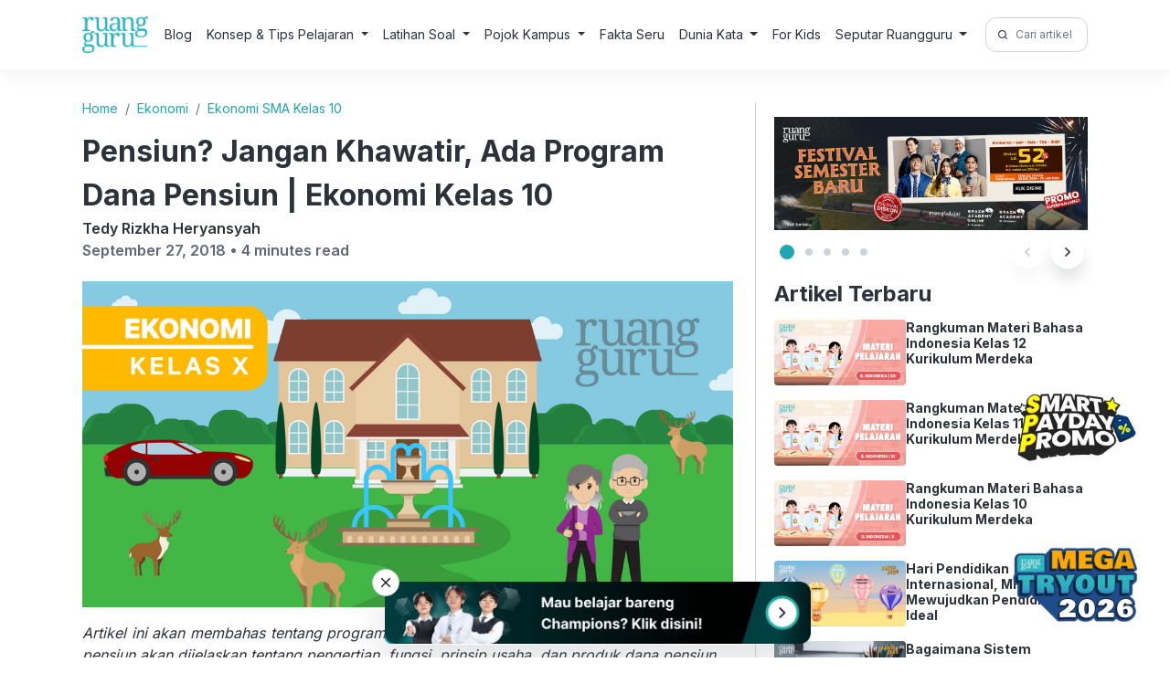

--- FILE ---
content_type: text/html; charset=UTF-8
request_url: https://www.ruangguru.com/blog/ekonomi-kelas-10-pensiun-jangan-khawatir-ada-program-dana-pensiun
body_size: 22510
content:
<!DOCTYPE html>
<html lang="en-US">

<head>
  <meta charset="UTF-8">
  <meta name="viewport" content="width=device-width, initial-scale=1">
  <meta author="viewport" content="Ruangguru Tech Team">
  <title>Pensiun? Jangan Khawatir, Ada Program Dana Pensiun | Ekonomi Kelas 10</title>

  <link rel="shortcut icon" href="https://cdn-web-2.ruangguru.com/homepage-web/public/assets/icons/favicon.id.ico" type="image/x-icon" />
  <!-- <link rel="profile" href="https://gmpg.org/xfn/11"> -->
  <link rel="pingback" href="https://www.ruangguru.com/blog/xmlrpc.php">
  <link rel="preconnect" href="https://fonts.googleapis.com">
  <link rel="preconnect" href="https://fonts.gstatic.com" crossorigin>
  <link href="https://fonts.googleapis.com/css2?family=Inter:wght@400;600;700&display=swap" rel="stylesheet">
  <link rel="stylesheet" href="https://www.ruangguru.com/blog/wp-content/themes/ruangguru/css/bootstrap.min.css">
  <link rel="stylesheet" href="https://www.ruangguru.com/blog/wp-content/themes/ruangguru/css/style.css">
  <script src="https://www.ruangguru.com/blog/wp-content/themes/ruangguru/js/jquery-3.6.3.min.js"></script>
  <script src="https://cdnjs.cloudflare.com/ajax/libs/popper.js/1.16.0/umd/popper.min.js"></script>
  <script src="https://www.ruangguru.com/blog/wp-content/themes/ruangguru/js/bootstrap.min.js"></script>
  <script src="https://www.ruangguru.com/blog/wp-content/themes/ruangguru/js/main.js"></script>
  <script src="https://www.ruangguru.com/blog/wp-content/themes/ruangguru/js/side-banner.js"></script>
  <!-- Google Tag Manager -->
  <script>
    (function(h, e, a, t, m, p) {
      m = e.createElement(a);
      m.async = !0;
      m.src = t;
      p = e.getElementsByTagName(a)[0];
      p.parentNode.insertBefore(m, p);
    })(window, document, 'script', 'https://u.heatmap.it/log.js');
  </script>
  <meta name="google-site-verification" content="VJAn1g6wmtTZPpTXh-B4xoSFEkUi5jcV74xQSr6jnOM" />
  <!-- <script>
    document.querySelector('meta[name="author"]').setAttribute("content", "Ruangguru Tech Team");
  </script> -->
  <meta name="publisher" content="PT Ruang Raya Indonesia">

  <!-- Google Tag Manager -->
  <script>
    (function(w, d, s, l, i) {
      w[l] = w[l] || [];
      w[l].push({
        'gtm.start': new Date().getTime(),
        event: 'gtm.js'
      });
      var f = d.getElementsByTagName(s)[0],
        j = d.createElement(s),
        dl = l != 'dataLayer' ? '&l=' + l : '';
      j.async = true;
      j.src =
        'https://www.googletagmanager.com/gtm.js?id=' + i + dl;
      f.parentNode.insertBefore(j, f);
    })(window, document, 'script', 'dataLayer', 'GTM-PVNLZFT');
  </script>
  <!-- End Google Tag Manager -->


  <meta name='robots' content='index, follow, max-image-preview:large, max-snippet:-1, max-video-preview:-1' />
	<style>img:is([sizes="auto" i], [sizes^="auto," i]) { contain-intrinsic-size: 3000px 1500px }</style>
	
	<!-- This site is optimized with the Yoast SEO plugin v25.9 - https://yoast.com/wordpress/plugins/seo/ -->
	<meta name="description" content="Artikel ini akan membahas tentang program dana pensiun. Dalam pembahasan program dana pensiun akan dijelaskan tentang pengertian, fungsi, prinsip usaha," />
	<link rel="canonical" href="https://www.ruangguru.com/blog/ekonomi-kelas-10-pensiun-jangan-khawatir-ada-program-dana-pensiun" />
	<meta property="og:locale" content="en_US" />
	<meta property="og:type" content="article" />
	<meta property="og:title" content="Pensiun? Jangan Khawatir, Ada Program Dana Pensiun | Ekonomi Kelas 10" />
	<meta property="og:description" content="Artikel ini akan membahas tentang program dana pensiun. Dalam pembahasan program dana pensiun akan dijelaskan tentang pengertian, fungsi, prinsip usaha," />
	<meta property="og:url" content="https://www.ruangguru.com/blog/ekonomi-kelas-10-pensiun-jangan-khawatir-ada-program-dana-pensiun" />
	<meta property="og:site_name" content="Belajar Gratis di Rumah Kapan Pun! | Blog Ruangguru" />
	<meta property="article:publisher" content="https://www.facebook.com/ruanggurucom/" />
	<meta property="article:published_time" content="2018-09-27T05:00:00+00:00" />
	<meta property="article:modified_time" content="2023-12-04T03:34:10+00:00" />
	<meta name="author" content="Tedy Rizkha Heryansyah" />
	<meta name="twitter:card" content="summary_large_image" />
	<meta name="twitter:creator" content="@ruangguru" />
	<meta name="twitter:site" content="@ruangguru" />
	<meta name="twitter:label1" content="Written by" />
	<meta name="twitter:data1" content="Tedy Rizkha Heryansyah" />
	<meta name="twitter:label2" content="Est. reading time" />
	<meta name="twitter:data2" content="4 minutes" />
	<script type="application/ld+json" class="yoast-schema-graph">{"@context":"https://schema.org","@graph":[{"@type":"WebPage","@id":"https://www.ruangguru.com/blog/ekonomi-kelas-10-pensiun-jangan-khawatir-ada-program-dana-pensiun","url":"https://www.ruangguru.com/blog/ekonomi-kelas-10-pensiun-jangan-khawatir-ada-program-dana-pensiun","name":"Pensiun? Jangan Khawatir, Ada Program Dana Pensiun | Ekonomi Kelas 10","isPartOf":{"@id":"https://www.ruangguru.com/blog/#website"},"primaryImageOfPage":{"@id":"https://www.ruangguru.com/blog/ekonomi-kelas-10-pensiun-jangan-khawatir-ada-program-dana-pensiun#primaryimage"},"image":{"@id":"https://www.ruangguru.com/blog/ekonomi-kelas-10-pensiun-jangan-khawatir-ada-program-dana-pensiun#primaryimage"},"thumbnailUrl":"https://cdn-web.ruangguru.com/landing-pages/assets/hs/dana%20pensiun%20-%20header.png","datePublished":"2018-09-27T05:00:00+00:00","dateModified":"2023-12-04T03:34:10+00:00","author":{"@id":"https://www.ruangguru.com/blog/#/schema/person/b6487dbd67e3fd331419af62ec824ad2"},"description":"Artikel ini akan membahas tentang program dana pensiun. Dalam pembahasan program dana pensiun akan dijelaskan tentang pengertian, fungsi, prinsip usaha,","breadcrumb":{"@id":"https://www.ruangguru.com/blog/ekonomi-kelas-10-pensiun-jangan-khawatir-ada-program-dana-pensiun#breadcrumb"},"inLanguage":"en-US","potentialAction":[{"@type":"ReadAction","target":["https://www.ruangguru.com/blog/ekonomi-kelas-10-pensiun-jangan-khawatir-ada-program-dana-pensiun"]}]},{"@type":"ImageObject","inLanguage":"en-US","@id":"https://www.ruangguru.com/blog/ekonomi-kelas-10-pensiun-jangan-khawatir-ada-program-dana-pensiun#primaryimage","url":"https://cdn-web.ruangguru.com/landing-pages/assets/hs/dana%20pensiun%20-%20header.png","contentUrl":"https://cdn-web.ruangguru.com/landing-pages/assets/hs/dana%20pensiun%20-%20header.png"},{"@type":"BreadcrumbList","@id":"https://www.ruangguru.com/blog/ekonomi-kelas-10-pensiun-jangan-khawatir-ada-program-dana-pensiun#breadcrumb","itemListElement":[{"@type":"ListItem","position":1,"name":"Home","item":"https://www.ruangguru.com/blog"},{"@type":"ListItem","position":2,"name":"Pensiun? Jangan Khawatir, Ada Program Dana Pensiun | Ekonomi Kelas 10"}]},{"@type":"WebSite","@id":"https://www.ruangguru.com/blog/#website","url":"https://www.ruangguru.com/blog/","name":"Ruangguru Blog","description":"","potentialAction":[{"@type":"SearchAction","target":{"@type":"EntryPoint","urlTemplate":"https://www.ruangguru.com/blog/?s={search_term_string}"},"query-input":{"@type":"PropertyValueSpecification","valueRequired":true,"valueName":"search_term_string"}}],"inLanguage":"en-US"},{"@type":"Person","@id":"https://www.ruangguru.com/blog/#/schema/person/b6487dbd67e3fd331419af62ec824ad2","name":"Tedy Rizkha Heryansyah","image":{"@type":"ImageObject","inLanguage":"en-US","@id":"https://www.ruangguru.com/blog/#/schema/person/image/","url":"https://secure.gravatar.com/avatar/?s=96&d=mm&r=g","contentUrl":"https://secure.gravatar.com/avatar/?s=96&d=mm&r=g","caption":"Tedy Rizkha Heryansyah"},"url":"https://www.ruangguru.com/blog/author/tedy-rizkha-heryansyah"}]}</script>
	<!-- / Yoast SEO plugin. -->


<link rel="alternate" type="application/rss+xml" title="Belajar Gratis di Rumah Kapan Pun! | Blog Ruangguru &raquo; Pensiun? Jangan Khawatir, Ada Program Dana Pensiun | Ekonomi Kelas 10 Comments Feed" href="https://www.ruangguru.com/blog/ekonomi-kelas-10-pensiun-jangan-khawatir-ada-program-dana-pensiun/feed" />
<script type="text/javascript">
/* <![CDATA[ */
window._wpemojiSettings = {"baseUrl":"https:\/\/s.w.org\/images\/core\/emoji\/15.1.0\/72x72\/","ext":".png","svgUrl":"https:\/\/s.w.org\/images\/core\/emoji\/15.1.0\/svg\/","svgExt":".svg","source":{"concatemoji":"https:\/\/www.ruangguru.com\/blog\/wp-includes\/js\/wp-emoji-release.min.js?ver=6.8.1"}};
/*! This file is auto-generated */
!function(i,n){var o,s,e;function c(e){try{var t={supportTests:e,timestamp:(new Date).valueOf()};sessionStorage.setItem(o,JSON.stringify(t))}catch(e){}}function p(e,t,n){e.clearRect(0,0,e.canvas.width,e.canvas.height),e.fillText(t,0,0);var t=new Uint32Array(e.getImageData(0,0,e.canvas.width,e.canvas.height).data),r=(e.clearRect(0,0,e.canvas.width,e.canvas.height),e.fillText(n,0,0),new Uint32Array(e.getImageData(0,0,e.canvas.width,e.canvas.height).data));return t.every(function(e,t){return e===r[t]})}function u(e,t,n){switch(t){case"flag":return n(e,"\ud83c\udff3\ufe0f\u200d\u26a7\ufe0f","\ud83c\udff3\ufe0f\u200b\u26a7\ufe0f")?!1:!n(e,"\ud83c\uddfa\ud83c\uddf3","\ud83c\uddfa\u200b\ud83c\uddf3")&&!n(e,"\ud83c\udff4\udb40\udc67\udb40\udc62\udb40\udc65\udb40\udc6e\udb40\udc67\udb40\udc7f","\ud83c\udff4\u200b\udb40\udc67\u200b\udb40\udc62\u200b\udb40\udc65\u200b\udb40\udc6e\u200b\udb40\udc67\u200b\udb40\udc7f");case"emoji":return!n(e,"\ud83d\udc26\u200d\ud83d\udd25","\ud83d\udc26\u200b\ud83d\udd25")}return!1}function f(e,t,n){var r="undefined"!=typeof WorkerGlobalScope&&self instanceof WorkerGlobalScope?new OffscreenCanvas(300,150):i.createElement("canvas"),a=r.getContext("2d",{willReadFrequently:!0}),o=(a.textBaseline="top",a.font="600 32px Arial",{});return e.forEach(function(e){o[e]=t(a,e,n)}),o}function t(e){var t=i.createElement("script");t.src=e,t.defer=!0,i.head.appendChild(t)}"undefined"!=typeof Promise&&(o="wpEmojiSettingsSupports",s=["flag","emoji"],n.supports={everything:!0,everythingExceptFlag:!0},e=new Promise(function(e){i.addEventListener("DOMContentLoaded",e,{once:!0})}),new Promise(function(t){var n=function(){try{var e=JSON.parse(sessionStorage.getItem(o));if("object"==typeof e&&"number"==typeof e.timestamp&&(new Date).valueOf()<e.timestamp+604800&&"object"==typeof e.supportTests)return e.supportTests}catch(e){}return null}();if(!n){if("undefined"!=typeof Worker&&"undefined"!=typeof OffscreenCanvas&&"undefined"!=typeof URL&&URL.createObjectURL&&"undefined"!=typeof Blob)try{var e="postMessage("+f.toString()+"("+[JSON.stringify(s),u.toString(),p.toString()].join(",")+"));",r=new Blob([e],{type:"text/javascript"}),a=new Worker(URL.createObjectURL(r),{name:"wpTestEmojiSupports"});return void(a.onmessage=function(e){c(n=e.data),a.terminate(),t(n)})}catch(e){}c(n=f(s,u,p))}t(n)}).then(function(e){for(var t in e)n.supports[t]=e[t],n.supports.everything=n.supports.everything&&n.supports[t],"flag"!==t&&(n.supports.everythingExceptFlag=n.supports.everythingExceptFlag&&n.supports[t]);n.supports.everythingExceptFlag=n.supports.everythingExceptFlag&&!n.supports.flag,n.DOMReady=!1,n.readyCallback=function(){n.DOMReady=!0}}).then(function(){return e}).then(function(){var e;n.supports.everything||(n.readyCallback(),(e=n.source||{}).concatemoji?t(e.concatemoji):e.wpemoji&&e.twemoji&&(t(e.twemoji),t(e.wpemoji)))}))}((window,document),window._wpemojiSettings);
/* ]]> */
</script>
<style id='wp-emoji-styles-inline-css' type='text/css'>

	img.wp-smiley, img.emoji {
		display: inline !important;
		border: none !important;
		box-shadow: none !important;
		height: 1em !important;
		width: 1em !important;
		margin: 0 0.07em !important;
		vertical-align: -0.1em !important;
		background: none !important;
		padding: 0 !important;
	}
</style>
<link rel='stylesheet' id='wp-block-library-css' href='https://www.ruangguru.com/blog/wp-includes/css/dist/block-library/style.min.css?ver=6.8.1' type='text/css' media='all' />
<style id='classic-theme-styles-inline-css' type='text/css'>
/*! This file is auto-generated */
.wp-block-button__link{color:#fff;background-color:#32373c;border-radius:9999px;box-shadow:none;text-decoration:none;padding:calc(.667em + 2px) calc(1.333em + 2px);font-size:1.125em}.wp-block-file__button{background:#32373c;color:#fff;text-decoration:none}
</style>
<style id='global-styles-inline-css' type='text/css'>
:root{--wp--preset--aspect-ratio--square: 1;--wp--preset--aspect-ratio--4-3: 4/3;--wp--preset--aspect-ratio--3-4: 3/4;--wp--preset--aspect-ratio--3-2: 3/2;--wp--preset--aspect-ratio--2-3: 2/3;--wp--preset--aspect-ratio--16-9: 16/9;--wp--preset--aspect-ratio--9-16: 9/16;--wp--preset--color--black: #000000;--wp--preset--color--cyan-bluish-gray: #abb8c3;--wp--preset--color--white: #ffffff;--wp--preset--color--pale-pink: #f78da7;--wp--preset--color--vivid-red: #cf2e2e;--wp--preset--color--luminous-vivid-orange: #ff6900;--wp--preset--color--luminous-vivid-amber: #fcb900;--wp--preset--color--light-green-cyan: #7bdcb5;--wp--preset--color--vivid-green-cyan: #00d084;--wp--preset--color--pale-cyan-blue: #8ed1fc;--wp--preset--color--vivid-cyan-blue: #0693e3;--wp--preset--color--vivid-purple: #9b51e0;--wp--preset--gradient--vivid-cyan-blue-to-vivid-purple: linear-gradient(135deg,rgba(6,147,227,1) 0%,rgb(155,81,224) 100%);--wp--preset--gradient--light-green-cyan-to-vivid-green-cyan: linear-gradient(135deg,rgb(122,220,180) 0%,rgb(0,208,130) 100%);--wp--preset--gradient--luminous-vivid-amber-to-luminous-vivid-orange: linear-gradient(135deg,rgba(252,185,0,1) 0%,rgba(255,105,0,1) 100%);--wp--preset--gradient--luminous-vivid-orange-to-vivid-red: linear-gradient(135deg,rgba(255,105,0,1) 0%,rgb(207,46,46) 100%);--wp--preset--gradient--very-light-gray-to-cyan-bluish-gray: linear-gradient(135deg,rgb(238,238,238) 0%,rgb(169,184,195) 100%);--wp--preset--gradient--cool-to-warm-spectrum: linear-gradient(135deg,rgb(74,234,220) 0%,rgb(151,120,209) 20%,rgb(207,42,186) 40%,rgb(238,44,130) 60%,rgb(251,105,98) 80%,rgb(254,248,76) 100%);--wp--preset--gradient--blush-light-purple: linear-gradient(135deg,rgb(255,206,236) 0%,rgb(152,150,240) 100%);--wp--preset--gradient--blush-bordeaux: linear-gradient(135deg,rgb(254,205,165) 0%,rgb(254,45,45) 50%,rgb(107,0,62) 100%);--wp--preset--gradient--luminous-dusk: linear-gradient(135deg,rgb(255,203,112) 0%,rgb(199,81,192) 50%,rgb(65,88,208) 100%);--wp--preset--gradient--pale-ocean: linear-gradient(135deg,rgb(255,245,203) 0%,rgb(182,227,212) 50%,rgb(51,167,181) 100%);--wp--preset--gradient--electric-grass: linear-gradient(135deg,rgb(202,248,128) 0%,rgb(113,206,126) 100%);--wp--preset--gradient--midnight: linear-gradient(135deg,rgb(2,3,129) 0%,rgb(40,116,252) 100%);--wp--preset--font-size--small: 13px;--wp--preset--font-size--medium: 20px;--wp--preset--font-size--large: 36px;--wp--preset--font-size--x-large: 42px;--wp--preset--spacing--20: 0.44rem;--wp--preset--spacing--30: 0.67rem;--wp--preset--spacing--40: 1rem;--wp--preset--spacing--50: 1.5rem;--wp--preset--spacing--60: 2.25rem;--wp--preset--spacing--70: 3.38rem;--wp--preset--spacing--80: 5.06rem;--wp--preset--shadow--natural: 6px 6px 9px rgba(0, 0, 0, 0.2);--wp--preset--shadow--deep: 12px 12px 50px rgba(0, 0, 0, 0.4);--wp--preset--shadow--sharp: 6px 6px 0px rgba(0, 0, 0, 0.2);--wp--preset--shadow--outlined: 6px 6px 0px -3px rgba(255, 255, 255, 1), 6px 6px rgba(0, 0, 0, 1);--wp--preset--shadow--crisp: 6px 6px 0px rgba(0, 0, 0, 1);}:where(.is-layout-flex){gap: 0.5em;}:where(.is-layout-grid){gap: 0.5em;}body .is-layout-flex{display: flex;}.is-layout-flex{flex-wrap: wrap;align-items: center;}.is-layout-flex > :is(*, div){margin: 0;}body .is-layout-grid{display: grid;}.is-layout-grid > :is(*, div){margin: 0;}:where(.wp-block-columns.is-layout-flex){gap: 2em;}:where(.wp-block-columns.is-layout-grid){gap: 2em;}:where(.wp-block-post-template.is-layout-flex){gap: 1.25em;}:where(.wp-block-post-template.is-layout-grid){gap: 1.25em;}.has-black-color{color: var(--wp--preset--color--black) !important;}.has-cyan-bluish-gray-color{color: var(--wp--preset--color--cyan-bluish-gray) !important;}.has-white-color{color: var(--wp--preset--color--white) !important;}.has-pale-pink-color{color: var(--wp--preset--color--pale-pink) !important;}.has-vivid-red-color{color: var(--wp--preset--color--vivid-red) !important;}.has-luminous-vivid-orange-color{color: var(--wp--preset--color--luminous-vivid-orange) !important;}.has-luminous-vivid-amber-color{color: var(--wp--preset--color--luminous-vivid-amber) !important;}.has-light-green-cyan-color{color: var(--wp--preset--color--light-green-cyan) !important;}.has-vivid-green-cyan-color{color: var(--wp--preset--color--vivid-green-cyan) !important;}.has-pale-cyan-blue-color{color: var(--wp--preset--color--pale-cyan-blue) !important;}.has-vivid-cyan-blue-color{color: var(--wp--preset--color--vivid-cyan-blue) !important;}.has-vivid-purple-color{color: var(--wp--preset--color--vivid-purple) !important;}.has-black-background-color{background-color: var(--wp--preset--color--black) !important;}.has-cyan-bluish-gray-background-color{background-color: var(--wp--preset--color--cyan-bluish-gray) !important;}.has-white-background-color{background-color: var(--wp--preset--color--white) !important;}.has-pale-pink-background-color{background-color: var(--wp--preset--color--pale-pink) !important;}.has-vivid-red-background-color{background-color: var(--wp--preset--color--vivid-red) !important;}.has-luminous-vivid-orange-background-color{background-color: var(--wp--preset--color--luminous-vivid-orange) !important;}.has-luminous-vivid-amber-background-color{background-color: var(--wp--preset--color--luminous-vivid-amber) !important;}.has-light-green-cyan-background-color{background-color: var(--wp--preset--color--light-green-cyan) !important;}.has-vivid-green-cyan-background-color{background-color: var(--wp--preset--color--vivid-green-cyan) !important;}.has-pale-cyan-blue-background-color{background-color: var(--wp--preset--color--pale-cyan-blue) !important;}.has-vivid-cyan-blue-background-color{background-color: var(--wp--preset--color--vivid-cyan-blue) !important;}.has-vivid-purple-background-color{background-color: var(--wp--preset--color--vivid-purple) !important;}.has-black-border-color{border-color: var(--wp--preset--color--black) !important;}.has-cyan-bluish-gray-border-color{border-color: var(--wp--preset--color--cyan-bluish-gray) !important;}.has-white-border-color{border-color: var(--wp--preset--color--white) !important;}.has-pale-pink-border-color{border-color: var(--wp--preset--color--pale-pink) !important;}.has-vivid-red-border-color{border-color: var(--wp--preset--color--vivid-red) !important;}.has-luminous-vivid-orange-border-color{border-color: var(--wp--preset--color--luminous-vivid-orange) !important;}.has-luminous-vivid-amber-border-color{border-color: var(--wp--preset--color--luminous-vivid-amber) !important;}.has-light-green-cyan-border-color{border-color: var(--wp--preset--color--light-green-cyan) !important;}.has-vivid-green-cyan-border-color{border-color: var(--wp--preset--color--vivid-green-cyan) !important;}.has-pale-cyan-blue-border-color{border-color: var(--wp--preset--color--pale-cyan-blue) !important;}.has-vivid-cyan-blue-border-color{border-color: var(--wp--preset--color--vivid-cyan-blue) !important;}.has-vivid-purple-border-color{border-color: var(--wp--preset--color--vivid-purple) !important;}.has-vivid-cyan-blue-to-vivid-purple-gradient-background{background: var(--wp--preset--gradient--vivid-cyan-blue-to-vivid-purple) !important;}.has-light-green-cyan-to-vivid-green-cyan-gradient-background{background: var(--wp--preset--gradient--light-green-cyan-to-vivid-green-cyan) !important;}.has-luminous-vivid-amber-to-luminous-vivid-orange-gradient-background{background: var(--wp--preset--gradient--luminous-vivid-amber-to-luminous-vivid-orange) !important;}.has-luminous-vivid-orange-to-vivid-red-gradient-background{background: var(--wp--preset--gradient--luminous-vivid-orange-to-vivid-red) !important;}.has-very-light-gray-to-cyan-bluish-gray-gradient-background{background: var(--wp--preset--gradient--very-light-gray-to-cyan-bluish-gray) !important;}.has-cool-to-warm-spectrum-gradient-background{background: var(--wp--preset--gradient--cool-to-warm-spectrum) !important;}.has-blush-light-purple-gradient-background{background: var(--wp--preset--gradient--blush-light-purple) !important;}.has-blush-bordeaux-gradient-background{background: var(--wp--preset--gradient--blush-bordeaux) !important;}.has-luminous-dusk-gradient-background{background: var(--wp--preset--gradient--luminous-dusk) !important;}.has-pale-ocean-gradient-background{background: var(--wp--preset--gradient--pale-ocean) !important;}.has-electric-grass-gradient-background{background: var(--wp--preset--gradient--electric-grass) !important;}.has-midnight-gradient-background{background: var(--wp--preset--gradient--midnight) !important;}.has-small-font-size{font-size: var(--wp--preset--font-size--small) !important;}.has-medium-font-size{font-size: var(--wp--preset--font-size--medium) !important;}.has-large-font-size{font-size: var(--wp--preset--font-size--large) !important;}.has-x-large-font-size{font-size: var(--wp--preset--font-size--x-large) !important;}
:where(.wp-block-post-template.is-layout-flex){gap: 1.25em;}:where(.wp-block-post-template.is-layout-grid){gap: 1.25em;}
:where(.wp-block-columns.is-layout-flex){gap: 2em;}:where(.wp-block-columns.is-layout-grid){gap: 2em;}
:root :where(.wp-block-pullquote){font-size: 1.5em;line-height: 1.6;}
</style>
<link rel="https://api.w.org/" href="https://www.ruangguru.com/blog/wp-json/" /><link rel="alternate" title="JSON" type="application/json" href="https://www.ruangguru.com/blog/wp-json/wp/v2/posts/9145" /><link rel="EditURI" type="application/rsd+xml" title="RSD" href="https://www.ruangguru.com/blog/xmlrpc.php?rsd" />
<meta name="generator" content="WordPress 6.8.1" />
<link rel='shortlink' href='https://www.ruangguru.com/blog/?p=9145' />
<link rel="alternate" title="oEmbed (JSON)" type="application/json+oembed" href="https://www.ruangguru.com/blog/wp-json/oembed/1.0/embed?url=https%3A%2F%2Fwww.ruangguru.com%2Fblog%2Fekonomi-kelas-10-pensiun-jangan-khawatir-ada-program-dana-pensiun" />
<link rel="alternate" title="oEmbed (XML)" type="text/xml+oembed" href="https://www.ruangguru.com/blog/wp-json/oembed/1.0/embed?url=https%3A%2F%2Fwww.ruangguru.com%2Fblog%2Fekonomi-kelas-10-pensiun-jangan-khawatir-ada-program-dana-pensiun&#038;format=xml" />
</head>

<body class="wp-singular post-template-default single single-post postid-9145 single-format-standard wp-theme-ruangguru">
  <!-- Google Tag Manager (noscript) -->
  <noscript><iframe src="https://www.googletagmanager.com/ns.html?id=GTM-M28L4XJ" height="0" width="0" style="display:none;visibility:hidden"></iframe></noscript>
  <!-- End Google Tag Manager (noscript) -->
  <header class="header">
    <div class="container">
      <nav class="navbar navbar-expand-lg header-inner">
    <div style="display:flex; gap:12px;">
        <button class="navbar-toggler" type="button" data-bs-toggle="collapse" data-bs-target="#navbarSupportedContent" aria-controls="navbarSupportedContent" aria-expanded="false" aria-label="Toggle navigation">
            <img alt="menu" src="https://cdn-web-2.ruangguru.com/file-uploader/lp/beba4a70-3971-41be-9364-f9ee6857b192.svg" loading="lazy" width="30px" height="32px" />
        </button>
        <a href="https://ruangguru.com" class="header-logo">
            <img loading="lazy" src="https://cdn-web-2.ruangguru.com/static/logo-ruangguru.png" alt="Logo">
        </a>
    </div>
    <form class="form-inline my-2 my-lg-0" role="search" method="get" id="searchformmobile" class="searchform" action="https://www.ruangguru.com/blog/">
        <div>
            <label class="screen-reader-text" for="s">Search for:</label>
            <div class="input-group input-group-sm">
                <span class="input-group-text" id="search-2"><img width="20px" height="20px" loading="lazy" src="https://cdn-web-2.ruangguru.com/file-uploader/lp/baf38d7b-226b-4374-8b2b-e49766395871.png" alt="" /></span>
                <input type="text" value="" name="s" class="form-control" placeholder="Cari artikel di sini!" aria-label="Cari artikel di sini!" aria-describedby="Cari artikel di sini!">

            </div>
        </div>
    </form>

    <div class="collapse navbar-collapse dropdown-hover-all" id="navbarSupportedContent">
        <div class="d-lg-none navbar-head-collapse">
            <a href="https://ruangguru.com" class="header-logo">
                <img loading="lazy" src="https://cdn-web-2.ruangguru.com/static/logo-ruangguru.png" alt="Logo">
            </a>
            <button class="navbar-toggler" type="button" data-bs-toggle="collapse" data-bs-target="#navbarSupportedContent" aria-controls="navbarSupportedContent" aria-expanded="false" aria-label="Toggle navigation">
                X
            </button>
        </div>
        <ul class="navbar-nav me-auto mb-2 mb-lg-0">
            <li class="nav-item">
                <a class="nav-link" href="https://www.ruangguru.com/blog/">Blog</a>
            </li>

                            <li class="nav-item
                     dropdown dropdown-hover">
                                            <p class="nav-link dropdown-toggle" data-bs-toggle="dropdown" aria-haspopup="true" aria-expanded="false">
                            Konsep & Tips Pelajaran                        </p>
                    
                    
                                            <div class="dropdown-menu" aria-labelledby="nav1">
                                                                    <div class="dropdown dropend">
                                            <a class="dropdown-item dropdown-toggle" id="nav1-menu0" href="https://www.ruangguru.com/blog/c/bahasa-indonesia" data-bs-toggle="dropdown" aria-haspopup="true" aria-expanded="false">Bahasa Indonesia</a>
                                            <div class="dropdown-menu" aria-labelledby="nav1-menu0">
                                                                                                    <a class="dropdown-item" href="https://www.ruangguru.com/blog/c/bahasa-indonesia/bahasa-indonesia-sd-kelas-4">Kelas 4</a>
                                                                                                    <a class="dropdown-item" href="https://www.ruangguru.com/blog/c/bahasa-indonesia/bahasa-indonesia-sd-kelas-5">Kelas 5</a>
                                                                                                    <a class="dropdown-item" href="https://www.ruangguru.com/blog/c/bahasa-indonesia/bahasa-indonesia-sd-kelas-6">Kelas 6</a>
                                                                                                    <a class="dropdown-item" href="https://www.ruangguru.com/blog/c/bahasa-indonesia/bahasa-indonesia-smp-kelas-7">Kelas 7</a>
                                                                                                    <a class="dropdown-item" href="https://www.ruangguru.com/blog/c/bahasa-indonesia/bahasa-indonesia-smp-kelas-8">Kelas 8</a>
                                                                                                    <a class="dropdown-item" href="https://www.ruangguru.com/blog/c/bahasa-indonesia/bahasa-indonesia-smp-kelas-9">Kelas 9</a>
                                                                                                    <a class="dropdown-item" href="https://www.ruangguru.com/blog/c/bahasa-indonesia/bahasa-indonesia-sma-kelas-10">Kelas 10</a>
                                                                                                    <a class="dropdown-item" href="https://www.ruangguru.com/blog/c/bahasa-indonesia/bahasa-indonesia-sma-kelas-11">Kelas 11</a>
                                                                                                    <a class="dropdown-item" href="https://www.ruangguru.com/blog/c/bahasa-indonesia/bahasa-indonesia-sma-kelas-12">Kelas 12</a>
                                                                                            </div>
                                        </div>
                                                                            <div class="dropdown dropend">
                                            <a class="dropdown-item dropdown-toggle" id="nav1-menu1" href="https://www.ruangguru.com/blog/c/bahasa-inggris" data-bs-toggle="dropdown" aria-haspopup="true" aria-expanded="false">Bahasa Inggris</a>
                                            <div class="dropdown-menu" aria-labelledby="nav1-menu1">
                                                                                                    <a class="dropdown-item" href="https://www.ruangguru.com/blog/c/bahasa-inggris/bahasa-inggris-sd-kelas-6">Kelas 6</a>
                                                                                                    <a class="dropdown-item" href="https://www.ruangguru.com/blog/c/bahasa-inggris/bahasa-inggris-smp-kelas-7">Kelas 7</a>
                                                                                                    <a class="dropdown-item" href="https://www.ruangguru.com/blog/c/bahasa-inggris/bahasa-inggris-smp-kelas-8">Kelas 8</a>
                                                                                                    <a class="dropdown-item" href="https://www.ruangguru.com/blog/c/bahasa-inggris/bahasa-inggris-smp-kelas-9">Kelas 9</a>
                                                                                                    <a class="dropdown-item" href="https://www.ruangguru.com/blog/c/bahasa-inggris/bahasa-inggris-sma-kelas-10">Kelas 10</a>
                                                                                                    <a class="dropdown-item" href="https://www.ruangguru.com/blog/c/bahasa-inggris/bahasa-inggris-sma-kelas-11">Kelas 11</a>
                                                                                                    <a class="dropdown-item" href="https://www.ruangguru.com/blog/c/bahasa-inggris/bahasa-inggris-sma-kelas-12">Kelas 12</a>
                                                                                            </div>
                                        </div>
                                                                            <div class="dropdown dropend">
                                            <a class="dropdown-item dropdown-toggle" id="nav1-menu2" href="https://www.ruangguru.com/blog/c/biologi" data-bs-toggle="dropdown" aria-haspopup="true" aria-expanded="false">Biologi</a>
                                            <div class="dropdown-menu" aria-labelledby="nav1-menu2">
                                                                                                    <a class="dropdown-item" href="https://www.ruangguru.com/blog/c/biologi/biologi-smp-kelas-7">Kelas 7</a>
                                                                                                    <a class="dropdown-item" href="https://www.ruangguru.com/blog/c/biologi/biologi-smp-kelas-8">Kelas 8</a>
                                                                                                    <a class="dropdown-item" href="https://www.ruangguru.com/blog/c/biologi/biologi-smp-kelas-9">Kelas 9</a>
                                                                                                    <a class="dropdown-item" href="https://www.ruangguru.com/blog/c/biologi/biologi-sma-kelas-10">Kelas 10</a>
                                                                                                    <a class="dropdown-item" href="https://www.ruangguru.com/blog/c/biologi/biologi-sma-kelas-11">Kelas 11</a>
                                                                                                    <a class="dropdown-item" href="https://www.ruangguru.com/blog/c/biologi/biologi-sma-kelas-12">Kelas 12</a>
                                                                                            </div>
                                        </div>
                                                                            <div class="dropdown dropend">
                                            <a class="dropdown-item dropdown-toggle" id="nav1-menu3" href="https://www.ruangguru.com/blog/c/ekonomi" data-bs-toggle="dropdown" aria-haspopup="true" aria-expanded="false">Ekonomi</a>
                                            <div class="dropdown-menu" aria-labelledby="nav1-menu3">
                                                                                                    <a class="dropdown-item" href="https://www.ruangguru.com/blog/c/ekonomi/ekonomi-smp-kelas-7">Kelas 7</a>
                                                                                                    <a class="dropdown-item" href="https://www.ruangguru.com/blog/c/ekonomi/ekonomi-smp-kelas-8">Kelas 8</a>
                                                                                                    <a class="dropdown-item" href="https://www.ruangguru.com/blog/c/ekonomi/ekonomi-smp-kelas-9">Kelas 9</a>
                                                                                                    <a class="dropdown-item" href="https://www.ruangguru.com/blog/c/ekonomi/ekonomi-sma-kelas-10">Kelas 10</a>
                                                                                                    <a class="dropdown-item" href="https://www.ruangguru.com/blog/c/ekonomi/ekonomi-sma-kelas-11">Kelas 11</a>
                                                                                                    <a class="dropdown-item" href="https://www.ruangguru.com/blog/c/ekonomi/ekonomi-sma-kelas-12">Kelas 12</a>
                                                                                            </div>
                                        </div>
                                                                            <div class="dropdown dropend">
                                            <a class="dropdown-item dropdown-toggle" id="nav1-menu4" href="https://www.ruangguru.com/blog/c/fisika" data-bs-toggle="dropdown" aria-haspopup="true" aria-expanded="false">Fisika</a>
                                            <div class="dropdown-menu" aria-labelledby="nav1-menu4">
                                                                                                    <a class="dropdown-item" href="https://www.ruangguru.com/blog/c/fisika/fisika-smp-kelas-7">Kelas 7</a>
                                                                                                    <a class="dropdown-item" href="https://www.ruangguru.com/blog/c/fisika/fisika-smp-kelas-8">Kelas 8</a>
                                                                                                    <a class="dropdown-item" href="https://www.ruangguru.com/blog/c/fisika/fisika-smp-kelas-9">Kelas 9</a>
                                                                                                    <a class="dropdown-item" href="https://www.ruangguru.com/blog/c/fisika/fisika-sma-kelas-10">Kelas 10</a>
                                                                                                    <a class="dropdown-item" href="https://www.ruangguru.com/blog/c/fisika/fisika-sma-kelas-11">Kelas 11</a>
                                                                                                    <a class="dropdown-item" href="https://www.ruangguru.com/blog/c/fisika/fisika-sma-kelas-12">Kelas 12</a>
                                                                                            </div>
                                        </div>
                                                                            <div class="dropdown dropend">
                                            <a class="dropdown-item dropdown-toggle" id="nav1-menu5" href="https://www.ruangguru.com/blog/c/geografi" data-bs-toggle="dropdown" aria-haspopup="true" aria-expanded="false">Geografi</a>
                                            <div class="dropdown-menu" aria-labelledby="nav1-menu5">
                                                                                                    <a class="dropdown-item" href="https://www.ruangguru.com/blog/c/geografi/geografi-smp-kelas-7">Kelas 7</a>
                                                                                                    <a class="dropdown-item" href="https://www.ruangguru.com/blog/c/geografi/geografi-smp-kelas-8">Kelas 8</a>
                                                                                                    <a class="dropdown-item" href="https://www.ruangguru.com/blog/c/geografi/geografi-smp-kelas-9">Kelas 9</a>
                                                                                                    <a class="dropdown-item" href="https://www.ruangguru.com/blog/c/geografi/geografi-sma-kelas-10">Kelas 10</a>
                                                                                                    <a class="dropdown-item" href="https://www.ruangguru.com/blog/c/geografi/geografi-sma-kelas-11">Kelas 11</a>
                                                                                                    <a class="dropdown-item" href="https://www.ruangguru.com/blog/c/geografi/geografi-sma-kelas-12">Kelas 12</a>
                                                                                            </div>
                                        </div>
                                                                            <div class="dropdown dropend">
                                            <a class="dropdown-item dropdown-toggle" id="nav1-menu6" href="https://www.ruangguru.com/blog/c/ipa-terpadu" data-bs-toggle="dropdown" aria-haspopup="true" aria-expanded="false">IPA Terpadu</a>
                                            <div class="dropdown-menu" aria-labelledby="nav1-menu6">
                                                                                                    <a class="dropdown-item" href="https://www.ruangguru.com/blog/c/ipa-terpadu/ipa-terpadu-sd-kelas-4">Kelas 4</a>
                                                                                                    <a class="dropdown-item" href="https://www.ruangguru.com/blog/c/ipa-terpadu/ipa-terpadu-sd-kelas-5">Kelas 5</a>
                                                                                                    <a class="dropdown-item" href="https://www.ruangguru.com/blog/c/ipa-terpadu/ipa-terpadu-sd-kelas-6">Kelas 6</a>
                                                                                            </div>
                                        </div>
                                                                            <div class="dropdown dropend">
                                            <a class="dropdown-item dropdown-toggle" id="nav1-menu7" href="https://www.ruangguru.com/blog/c/ips-terpadu" data-bs-toggle="dropdown" aria-haspopup="true" aria-expanded="false">IPS Terpadu</a>
                                            <div class="dropdown-menu" aria-labelledby="nav1-menu7">
                                                                                                    <a class="dropdown-item" href="https://www.ruangguru.com/blog/c/ips-terpadu/ips-terpadu-sd-kelas-4">Kelas 4</a>
                                                                                                    <a class="dropdown-item" href="https://www.ruangguru.com/blog/c/ips-terpadu/ips-terpadu-sd-kelas-5">Kelas 5</a>
                                                                                                    <a class="dropdown-item" href="https://www.ruangguru.com/blog/c/ips-terpadu/ips-terpadu-sd-kelas-6">Kelas 6</a>
                                                                                            </div>
                                        </div>
                                                                            <div class="dropdown dropend">
                                            <a class="dropdown-item dropdown-toggle" id="nav1-menu8" href="https://www.ruangguru.com/blog/c/kimia" data-bs-toggle="dropdown" aria-haspopup="true" aria-expanded="false">Kimia</a>
                                            <div class="dropdown-menu" aria-labelledby="nav1-menu8">
                                                                                                    <a class="dropdown-item" href="https://www.ruangguru.com/blog/c/kimia/kimia-sma-kelas-10">Kelas 10</a>
                                                                                                    <a class="dropdown-item" href="https://www.ruangguru.com/blog/c/kimia/kimia-sma-kelas-11">Kelas 11</a>
                                                                                                    <a class="dropdown-item" href="https://www.ruangguru.com/blog/c/kimia/kimia-sma-kelas-12">Kelas 12</a>
                                                                                            </div>
                                        </div>
                                                                            <div class="dropdown dropend">
                                            <a class="dropdown-item dropdown-toggle" id="nav1-menu9" href="https://www.ruangguru.com/blog/c/matematika" data-bs-toggle="dropdown" aria-haspopup="true" aria-expanded="false">Matematika</a>
                                            <div class="dropdown-menu" aria-labelledby="nav1-menu9">
                                                                                                    <a class="dropdown-item" href="https://www.ruangguru.com/blog/c/matematika/matematika-sd-kelas-4">Kelas 4</a>
                                                                                                    <a class="dropdown-item" href="https://www.ruangguru.com/blog/c/matematika/matematika-sd-kelas-5">Kelas 5</a>
                                                                                                    <a class="dropdown-item" href="https://www.ruangguru.com/blog/c/matematika/matematika-sd-kelas-6">Kelas 6</a>
                                                                                                    <a class="dropdown-item" href="https://www.ruangguru.com/blog/c/matematika/matematika-smp-kelas-7">Kelas 7</a>
                                                                                                    <a class="dropdown-item" href="https://www.ruangguru.com/blog/c/matematika/matematika-smp-kelas-8">Kelas 8</a>
                                                                                                    <a class="dropdown-item" href="https://www.ruangguru.com/blog/c/matematika/matematika-smp-kelas-9">Kelas 9</a>
                                                                                                    <a class="dropdown-item" href="https://www.ruangguru.com/blog/c/matematika/matematika-sma-kelas-10">Kelas 10</a>
                                                                                                    <a class="dropdown-item" href="https://www.ruangguru.com/blog/c/matematika/matematika-sma-kelas-11">Kelas 11</a>
                                                                                                    <a class="dropdown-item" href="https://www.ruangguru.com/blog/c/matematika/matematika-sma-kelas-12">Kelas 12</a>
                                                                                            </div>
                                        </div>
                                                                            <div class="dropdown dropend">
                                            <a class="dropdown-item dropdown-toggle" id="nav1-menu10" href="https://www.ruangguru.com/blog/c/sejarah" data-bs-toggle="dropdown" aria-haspopup="true" aria-expanded="false">Sejarah</a>
                                            <div class="dropdown-menu" aria-labelledby="nav1-menu10">
                                                                                                    <a class="dropdown-item" href="https://www.ruangguru.com/blog/c/sejarah/sejarah-smp-kelas-7">Kelas 7</a>
                                                                                                    <a class="dropdown-item" href="https://www.ruangguru.com/blog/c/sejarah/sejarah-smp-kelas-8">Kelas 8</a>
                                                                                                    <a class="dropdown-item" href="https://www.ruangguru.com/blog/c/sejarah/sejarah-smp-kelas-9">Kelas 9</a>
                                                                                                    <a class="dropdown-item" href="https://www.ruangguru.com/blog/c/sejarah/sejarah-sma-kelas-10">Kelas 10</a>
                                                                                                    <a class="dropdown-item" href="https://www.ruangguru.com/blog/c/sejarah/sejarah-sma-kelas-11">Kelas 11</a>
                                                                                                    <a class="dropdown-item" href="https://www.ruangguru.com/blog/c/sejarah/sejarah-sma-kelas-12">Kelas 12</a>
                                                                                            </div>
                                        </div>
                                                                            <div class="dropdown dropend">
                                            <a class="dropdown-item dropdown-toggle" id="nav1-menu11" href="https://www.ruangguru.com/blog/c/sosiologi" data-bs-toggle="dropdown" aria-haspopup="true" aria-expanded="false">Sosiologi</a>
                                            <div class="dropdown-menu" aria-labelledby="nav1-menu11">
                                                                                                    <a class="dropdown-item" href="https://www.ruangguru.com/blog/c/sosiologi/sosiologi-smp-kelas-7">Kelas 7</a>
                                                                                                    <a class="dropdown-item" href="https://www.ruangguru.com/blog/c/sosiologi/sosiologi-smp-kelas-8">Kelas 8</a>
                                                                                                    <a class="dropdown-item" href="https://www.ruangguru.com/blog/c/sosiologi/sosiologi-smp-kelas-9">Kelas 9</a>
                                                                                                    <a class="dropdown-item" href="https://www.ruangguru.com/blog/c/sosiologi/sosiologi-sma-kelas-10">Kelas 10</a>
                                                                                                    <a class="dropdown-item" href="https://www.ruangguru.com/blog/c/sosiologi/sosiologi-sma-kelas-11">Kelas 11</a>
                                                                                                    <a class="dropdown-item" href="https://www.ruangguru.com/blog/c/sosiologi/sosiologi-sma-kelas-12">Kelas 12</a>
                                                                                            </div>
                                        </div>
                                    
                        </div>
                                    </li>

                            <li class="nav-item
                     dropdown dropdown-hover">
                                            <p class="nav-link dropdown-toggle" data-bs-toggle="dropdown" aria-haspopup="true" aria-expanded="false">
                            Latihan Soal                        </p>
                    
                    
                                            <div class="dropdown-menu" aria-labelledby="nav2">
                            
                                        <a class="dropdown-item" id="nav2-menu0" href="https://www.ruangguru.com/blog/c/latihan-soal/sd-kelas-4">Latihan Soal Kelas 4</a>
                            
                                        <a class="dropdown-item" id="nav2-menu1" href="https://www.ruangguru.com/blog/c/latihan-soal/sd-kelas-5">Latihan Soal Kelas 5</a>
                            
                                        <a class="dropdown-item" id="nav2-menu2" href="https://www.ruangguru.com/blog/c/latihan-soal/sd-kelas-6">Latihan Soal Kelas 6</a>
                            
                                        <a class="dropdown-item" id="nav2-menu3" href="https://www.ruangguru.com/blog/c/latihan-soal/smp-kelas-7">Latihan Soal Kelas 7</a>
                            
                                        <a class="dropdown-item" id="nav2-menu4" href="https://www.ruangguru.com/blog/c/latihan-soal/smp-kelas-8">Latihan Soal Kelas 8</a>
                            
                                        <a class="dropdown-item" id="nav2-menu5" href="https://www.ruangguru.com/blog/c/latihan-soal/smp-kelas-9">Latihan Soal Kelas 9</a>
                            
                                        <a class="dropdown-item" id="nav2-menu6" href="https://www.ruangguru.com/blog/c/latihan-soal/sma-kelas-10">Latihan Soal Kelas 10</a>
                            
                                        <a class="dropdown-item" id="nav2-menu7" href="https://www.ruangguru.com/blog/c/latihan-soal/sma-kelas-11">Latihan Soal Kelas 11</a>
                            
                                        <a class="dropdown-item" id="nav2-menu8" href="https://www.ruangguru.com/blog/c/latihan-soal/sma-kelas-12">Latihan Soal Kelas 12</a>
                            
                        </div>
                                    </li>

                            <li class="nav-item
                     dropdown dropdown-hover">
                                            <p class="nav-link dropdown-toggle" data-bs-toggle="dropdown" aria-haspopup="true" aria-expanded="false">
                            Pojok Kampus                        </p>
                    
                    
                                            <div class="dropdown-menu" aria-labelledby="nav3">
                            
                                        <a class="dropdown-item" id="nav3-menu0" href="https://www.ruangguru.com/blog/c/info-beasiswa">Info Beasiswa</a>
                            
                                        <a class="dropdown-item" id="nav3-menu1" href="https://www.ruangguru.com/blog/c/kampus-dan-jurusan">Kampus dan Jurusan</a>
                            
                                        <a class="dropdown-item" id="nav3-menu2" href="https://www.ruangguru.com/blog/c/seleksi-masuk">Seleksi Masuk</a>
                            
                        </div>
                                    </li>

                            <li class="nav-item
                    ">
                    
                                        <a class="nav-link 
                        " href=" https://www.ruangguru.com/blog/c/fakta-seru" id="nav4" 
                        >
                        Fakta Seru                    </a>
                    
                                    </li>

                            <li class="nav-item
                     dropdown dropdown-hover">
                                            <p class="nav-link dropdown-toggle" data-bs-toggle="dropdown" aria-haspopup="true" aria-expanded="false">
                            Dunia Kata                        </p>
                    
                    
                                            <div class="dropdown-menu" aria-labelledby="nav5">
                            
                                        <a class="dropdown-item" id="nav5-menu0" href="https://www.ruangguru.com/blog/tag/cerpen">Cerpen</a>
                            
                                        <a class="dropdown-item" id="nav5-menu1" href="https://www.ruangguru.com/blog/tag/resensi-buku">Resensi Buku</a>
                            
                        </div>
                                    </li>

                            <li class="nav-item
                    ">
                    
                                        <a class="nav-link 
                        " href=" https://www.ruangguru.com/blog/tag/for-kids" id="nav6" 
                        >
                        For Kids                    </a>
                    
                                    </li>

                            <li class="nav-item
                     dropdown dropdown-hover">
                                            <p class="nav-link dropdown-toggle" data-bs-toggle="dropdown" aria-haspopup="true" aria-expanded="false">
                            Seputar Ruangguru                        </p>
                    
                    
                                            <div class="dropdown-menu" aria-labelledby="nav7">
                            
                                        <a class="dropdown-item" id="nav7-menu0" href="https://www.ruangguru.com/blog/tag/info-ruangguru">Info Ruangguru</a>
                            
                                        <a class="dropdown-item" id="nav7-menu1" href="https://www.ruangguru.com/blog/tag/siaran-pers">Siaran Pers</a>
                            
                                        <a class="dropdown-item" id="nav7-menu2" href="https://www.ruangguru.com/blog/tag/cerita-juara">Cerita Juara</a>
                            
                                        <a class="dropdown-item" id="nav7-menu3" href="https://www.ruangguru.com/blog/tag/seputar-guru">Seputar Guru</a>
                            
                                        <a class="dropdown-item" id="nav7-menu4" href="https://www.ruangguru.com/blog/tag/lifeatruangguru">Life at Ruangguru</a>
                            
                        </div>
                                    </li>

            

        </ul>

        <form class="form-inline my-2 my-lg-0" role="search" method="get" id="searchform" class="searchform" action="https://www.ruangguru.com/blog/">
            <div>
                <label class="screen-reader-text" for="s">Search for:</label>
                <div class="input-group input-group-sm">
                    <span class="input-group-text" id="search-2"><img width="10" height="10" loading="lazy" src="https://cdn-web-2.ruangguru.com/file-uploader/lp/baf38d7b-226b-4374-8b2b-e49766395871.png" alt="" /></span>
                    <input type="text" value="" name="s" class="form-control" placeholder="Cari artikel di sini!" aria-label="Cari artikel di sini!" aria-describedby="Cari artikel di sini!">

                </div>
            </div>
        </form>
    </div>

</nav>

<script>
    (function($bs) {
        const CLASS_NAME = 'has-child-dropdown-show';
        $bs.Dropdown.prototype.toggle = function(_orginal) {
            return function() {
                document.querySelectorAll('.' + CLASS_NAME).forEach(function(e) {
                    e.classList.remove(CLASS_NAME);
                });
                let dd = this._element.closest('.dropdown').parentNode.closest('.dropdown');
                for (; dd && dd !== document; dd = dd.parentNode.closest('.dropdown')) {
                    dd.classList.add(CLASS_NAME);
                }
                return _orginal.call(this);
            }
        }($bs.Dropdown.prototype.toggle);

        document.querySelectorAll('.dropdown').forEach(function(dd) {
            dd.addEventListener('hide.bs.dropdown', function(e) {
                if (this.classList.contains(CLASS_NAME)) {
                    this.classList.remove(CLASS_NAME);
                    e.preventDefault();
                }
                e.stopPropagation(); // do not need pop in multi level mode
            });
        });

        // for hover
        document.querySelectorAll('.dropdown-hover, .dropdown-hover-all .dropdown').forEach(function(dd) {
            dd.addEventListener('mouseenter', function(e) {
                let toggle = e.target.querySelector(':scope>[data-bs-toggle="dropdown"]');
                if (!toggle.classList.contains('show')) {
                    $bs.Dropdown.getOrCreateInstance(toggle).toggle();
                    dd.classList.add(CLASS_NAME);
                    $bs.Dropdown.clearMenus(e);
                }
            });
            dd.addEventListener('mouseleave', function(e) {
                let toggle = e.target.querySelector(':scope>[data-bs-toggle="dropdown"]');
                if (toggle.classList.contains('show')) {
                    $bs.Dropdown.getOrCreateInstance(toggle).toggle();
                }
            });
        });
    })(bootstrap);

    $(document).ready(() => {
        if ($(window).width() > 991) {
            $("a[data-bs-toggle='dropdown']").click(function() {
                window.location = $(this).attr('href');
            });
        }
    })
</script>
    </div>
  </header>

<div class="main-content">
  <div class="side-banner-mobile">
  </div>
  <div class="glider-navigation mobile">
      <div role="tablist" class="dots" id="side-banner-mobile-dots"></div>
      <div class="glider-button-navigation">
          <button aria-label="Previous" class="glider-prev" id="side-banner-mobile-prev"><img src="https://cdn-web-2.ruangguru.com/landing-pages/assets/412de767-9fab-4a4e-9a21-09b7ac9c5f96.png"></button>
          <button aria-label="Next" class="glider-next" id="side-banner-mobile-next">
              <img src="https://cdn-web-2.ruangguru.com/landing-pages/assets/754b0134-4f20-4cdd-af8c-d5918044d734.png">
          </button>
      </div>
  </div>
  <div class="container">
    <div class="row">
      <div class="col-md-8 post">
                    <div class="content">
              <nav aria-label="breadcrumb">
                <ol class="breadcrumb">
                    <!-- Home Link -->
                    <li class="breadcrumb-item"><a href="https://www.ruangguru.com/blog">Home</a></li>

                    <!-- Categories -->
                    <li class="breadcrumb-item"><a href="https://www.ruangguru.com/blog/c/ekonomi">Ekonomi</a></li><li class="breadcrumb-item"><a href="https://www.ruangguru.com/blog/c/ekonomi/ekonomi-sma-kelas-10">Ekonomi SMA Kelas 10</a></li>                </ol>
            </nav>
              <h1 class="content-title">
                Pensiun? Jangan Khawatir, Ada Program Dana Pensiun | Ekonomi Kelas 10              </h1>
              <div class="content-meta">
                <p class="content-author"><a href="https://www.ruangguru.com/blog/author/tedy-rizkha-heryansyah" class="">Tedy Rizkha Heryansyah</a> </p>
                <p class="content-info"><span>September 27, 2018 • </span> <span>4 minutes read</span></p>
                <br />
              </div>
              <div class="content-body">
                <p><em><img decoding="async" src="https://cdn-web.ruangguru.com/landing-pages/assets/hs/dana%20pensiun%20-%20header.png" alt="program dana pensiun" width="820" style="width: 820px; display: block; margin: 0px auto;"></em></p>
<p style="text-align: justify; font-size: 16px;"><em>Artikel ini akan membahas tentang program dana pensiun. Dalam pembahasan program dana pensiun akan dijelaskan tentang pengertian, fungsi, prinsip usaha, dan produk dana pensiun.</em></p>
<p style="font-size: 16px; text-align: center;"><em>&#8212;</em></p>
<p><span id="more-9145"></span></p>
<p style="text-align: justify;">Ada masa-masa yang bakal kamu rasain nanti ketika sudah mulai terjun ke dunia kerja. Saat kamu masih aktif bekerja, seiring bertambahnya usia, maka semakin dekat kamu dengan usia pensiun. Emang apa sih pensiun itu? Menurut Kamus Besar Bahasa Indonesia (KBBI), pensiun artinya tidak bekerja lagi karena masa tugasnya sudah selesai.</p>
<p style="text-align: justify;">Biasanya para pekerja yang akan memasuki usia pensiun itu merasa bingung. Iya. Bingungnya karena tidak ada pemasukan lagi untuk kebutuhan hidup sehari-hari. Apa emang betul seorang yang sudah masuk usia pensiun akan merasa bingung karena rasa takut tidak tercukupi kebutuhannya nanti?</p>
<p><img decoding="async" src="https://cdn-web.ruangguru.com/landing-pages/assets/hs/dana%20pensiun%20-%20meme.png" alt="dana pensiun - meme" width="600" style="width: 600px; display: block; margin: 0px auto;"></p>
<p style="text-align: justify;">Sebenarnya kekhawatiran seperti itu sudah lama diantisipasi kok. Sekarang, sudah ada yang namanya dana pensiun, Squad. Nah, dengan adanya dana pensiun ini diharapkan para pensiunan tidak khawatir jika sudah memasuki usia pensiun</p>
<h2><span style="font-size: 16px; font-weight: bold;">Pengertian dan Fungsi Dana Pensiun</span></h2>
<p style="text-align: justify;">Dana pensiun merupakan sebuah lembaga keuangan, tapi bukan bank ya Squad. Usahanya menghimpun dana dalam jangka panjang yang bertujuan menjamin kelanjutan penghasilan dari karyawan di hari tuanya. Dana pensiun itu paling nggak ada tiga fungsi yang harus bisa dirasakan manfaatnya oleh para pensiunan.</p>
<p style="text-align: justify;">Pertama, fungsi asuransi. Fungsi bermanfaat bagi peserta yang sebelum memasuki usia pensiun mengalami cacat atau meninggal dunia. Nah, ahli waris dari peserta diberikan uang pertanggungan atas beban bersama dari dana pensiun. Misalnya, kamu bekerja nih, di usia 40 tahunan, kamu mengalami kecelakaan yang mengakibatkan cacat. Nah, dana pensiun akan memberikan uang pertanggungjawaban ke kamu.</p>
<p style="text-align: justify;">Kedua, fungsi tabungan. Dana pensiun berfunsi menghimpun iuran peserta baik dari peserta itu sendiri atau pun pemberi kerja. Bentuknya seperti tabungan yang dapat dilihat peserta dari dana pensiun setiap bulannya.</p>
<p><img decoding="async" src="https://cdn-web.ruangguru.com/landing-pages/assets/hs/dana%20pensiun%20-%20undang-undang.png" alt="dana pensiun - undang-undang" width="600" style="width: 600px; display: block; margin: 0px auto;"></p>
<p style="text-align: justify;">Ketiga, fungsi pensiun. Fungsi inilah yang menjawab kekhawatiran pekerja ketika mencapai usia pensiun. Peserta yang mengikuti program dari dana pensiun kan memberikan iuran baik dari pribadi dan pemberi kerja. Nah, seluruh himpunan iuran tersebut dan hasil pengelolaannya akan dibayarkan kepada pensiunan sejak bulan pertama masa pensiun hingga pensiunan wafat. Bahkan untuk pensiunan PNS, setelah wafat pun, istri atau suami yang ditinggalkan juga masih mendapat manfaat dari fungsi ketiga ini.</p>
<h2 style="font-size: 16px;">Prinsip Usaha dan Produk Dana Pensiun</h2>
<p style="text-align: justify;">Berbagai lembaga dana pensiun yang ada di Indonesia paling nggak harus memiliki tujuh prinsip dalam pelaksanaannya, ada pun tujuh prinsip itu ialah:</p>
<h3 style="text-align: justify; font-size: 16px;"><span style="color: #0600ff;"><em>1. prinsip kejelasan maksud dan tujuan program;</em></span></h3>
<h3 style="text-align: justify; font-size: 16px;"><span style="color: #0600ff;"><em>2. prinsip independensi;</em></span></h3>
<h3 style="text-align: justify; font-size: 16px;"><span style="color: #0600ff;"><em>3. prinsip akuntabilitas;</em></span></h3>
<h3 style="text-align: justify; font-size: 16px;"><span style="color: #0600ff;"><em>4. prinsip transparansi;</em></span></h3>
<h3 style="text-align: justify; font-size: 16px;"><span style="color: #0600ff;"><em>5. prinsip perlindungan konsumen;</em></span></h3>
<h3 style="text-align: justify; font-size: 16px;"><span style="color: #0600ff;"><em>6. prinsip struktur pengendalian internal; dan</em></span></h3>
<h3 style="text-align: justify; font-size: 16px;"><span style="color: #0600ff;"><em>7. prinsip kualifikasi penyelenggara.</em></span></h3>
<p style="text-align: justify;"><strong>Baca Juga: <a href="https://blog.ruangguru.com/pengertian-dan-macam-macam-produk-asuransi" target="_blank" rel="noopener">Pengertian dan Macam-macam Produk Asuransi</a></strong></p>
<p style="text-align: justify;">Nah, untuk penjelasan lebih lanjut tentang prinsip usaha tersebut, kamu bisa lihat di video <a href="http://bit.ly/rg_app" rel="noopener" target="_blank"><strong>ruangbelajar</strong></a> ya. Penjelasannya dijamin lebih menarik karena pakai animasi yang keren-keren lho.</p>
<p style="text-align: justify;">Cuss&#8230;kita lanjut ke produk dana pensiun ya.</p>
<p style="text-align: justify;">Selain prinsip usaha, dana pensiun tentunya juga memiliki beberapa produk unggulan yang bisa ditawarkan kepada calon peserta. Ada dua macam produk dana pensiun yang beredar di masyarakat.</p>
<p style="text-align: justify;">Produk pertama ialah Dana Pensiun Pemberi Kerja (DPPK). Produk dana pensiun ini dibangun oleh perusahaan atau lembaga tempat karyawan bekerja. Ada beberapa perusahaan ternama seperti PT Telkom dan PT Astra International Tbk itu memberikan produk berupa DPPK yang langsung dikelola oleh perusahaan.</p>
<p><img decoding="async" src="https://cdn-web.ruangguru.com/landing-pages/assets/hs/dana%20pensiun%20-%20taspen%20dan%20bpjs.png" alt="dana pensiun - taspen dan bpjs" width="600" style="width: 600px; display: block; margin: 0px auto;"></p>
<p style="text-align: justify;">Masih tentang produk DPPK. Nah, ada 2 jenis program nih yang ada di DPPK. Pertama ialah Program Pensiun Manfaat Pasti (PPMP). Program ini wujudnya berupa manfaat yang diterima seorang pensiunan dengan rumus perhitungan tertentu. Biasanya sih menggunakan keterkaitan antara jumlah gaji terakhir, masa kerja dan golongan (pangkat). Besar nilai dari manfaat ini nggak sama lho Squad antara satu perusahaan dengan perusahaan lain.</p>
<p style="text-align: justify;">Program kedua ialah Program Pensiun Iuran Pasti (PPIP). Program ini wujudnya ialah iuran dengan sejumlah dana kepada pengelola (perusahaan tempat bekerja atau lembaga keuangan). Nah, dana iuran tersebut diinvestasikan dalam bentuk produk investasi. Di program PPIP ini risiko investasi sepenuhnya ditanggung oleh peserta yang membayar iuran. Perusahaan atau lembaga nggak bakal mau ganti rugi. Kenapa? Ya karena memang peraturannya seperti itu. Tidak ada perjanjian ganti rugi.</p>
<p><img decoding="async" src="https://cdn-web.ruangguru.com/landing-pages/assets/hs/dana%20pensiun%20-%20program%20pensiun.png" alt="dana pensiun - program pensiun" width="600" style="width: 600px; display: block; margin: 0px auto;"></p>
<p style="text-align: justify;">Nah, produk dana pensiun yang kedua ialah Dana Pensiun Lembaga Keuangan (DPLK). Produk ini diselenggarakan oleh bank atau perusahaan asuransi. Pelaksanaan produk ini mengadopsi dengan program PPIP yang sudah dijelaskan di atas tadi ya, Squad. Bedanya, produk ini terpisah dari dana pensiun yang diberikan oleh pemberi kerja (tempat pensiunan bekerja).</p>
<p style="text-align: justify;">Contohnya begini, kamu bekerja di PT Rogu, nah kamu memilih ikut suatu program asuransi dari perusahaan lain, misalnya dari Manulife Indonesia, Allianz Indonesia, Bumiputera, atau yang lainnya. Keikutsertaan kamu di perusahaan asuransi inilah yang nantinya kamu akan mendapatkan dana pensiun dari lembaga keuangan.</p>
<p style="text-align: justify;">Itu tadi Squad prinsip dan produk dana pensiun yang bisa kamu nikmati nanti setelah masuk ke usia pensiun. Pokoknya, mulai dari sekarang kamu harus pintar-pintar mengelola keuangan deh.</p>
<p style="text-align: center;"><a href="https://link.ruangguru.com/blPk/eaff0eb9" target="_blank" style="text-align: center;" class="rg-cta" rel="noopener"><img fetchpriority="high" decoding="async" src="https://cdn-web.ruangguru.com/landing-pages/assets/cta/0ec4a2df-db2e-4ae1-8473-692756dcb684.jpeg" width="822" height="200" alt="IDN CTA Blog ruangbelajar Ruangguru" /></a></p>
<p style="text-align: center;">&nbsp;</p>
<p style="text-align: left;"><strong>Referensi:</strong></p>
<p style="text-align: left;">Alam S. Ekonomi untuk SMA dan MA Kelas X Kurikulum 2013. Jakarta: Erlangga.</p>
<p style="text-align: left;">&nbsp;</p>
<p style="text-align: left;"><em>Artikel ini diperbarui pada 7 Desember 2020.</em></p>
              </div>
              <div class="content-meta-tags">
                <a href="https://www.ruangguru.com/blog/tag/ekonomi-x" rel="tag">Ekonomi X</a>&nbsp;<a href="https://www.ruangguru.com/blog/tag/kelas-10" rel="tag">Kelas 10</a>&nbsp;<a href="https://www.ruangguru.com/blog/tag/konsep-pelajaran" rel="tag">Konsep Pelajaran</a>&nbsp;<a href="https://www.ruangguru.com/blog/tag/sma" rel="tag">SMA</a>              </div>
            </div>
          
          <div class="author-post">
            <img loading="lazy" class="author-avatar" width="64px" height="64px" src="https://cdn-web-2.ruangguru.com/file-uploader/lp/5196bc4b-168b-4b6f-8c46-cb076ca8b451.png">
        <div>
        <h5 class="author-title">Tedy Rizkha Heryansyah</h5>
        <p class="author-description"></p>
    </div>

</div>          <div class="share-post">
    <p>Bagikan artikel ini:</p>
    <ul class="socmed">
        <li>
            <a target="_blank" href="https://api.whatsapp.com/send?phone=&amp;text=Pensiun? Jangan Khawatir, Ada Program Dana Pensiun | Ekonomi Kelas 10%0D%0A%0D%0Ahttps://www.ruangguru.com/blog/ekonomi-kelas-10-pensiun-jangan-khawatir-ada-program-dana-pensiun"><img src="https://cdn-web-2.ruangguru.com/static/whatsapp.png" loading="lazy" alt="Logo Whatsapp " /></a>
        </li>
        <li>
            <a target="_blank" href="https://www.facebook.com/share.php?u=https://www.ruangguru.com/blog/ekonomi-kelas-10-pensiun-jangan-khawatir-ada-program-dana-pensiun&amp;quote=Pensiun? Jangan Khawatir, Ada Program Dana Pensiun | Ekonomi Kelas 10"> <img src="https://cdn-web-2.ruangguru.com/static/facebook.png" loading="lazy" alt="Logo Facebook " /> </a>
        </li>
        <li>
            <a target="_blank" href="https://twitter.com/intent/tweet?text=Pensiun? Jangan Khawatir, Ada Program Dana Pensiun | Ekonomi Kelas 10&amp;url=https://www.ruangguru.com/blog/ekonomi-kelas-10-pensiun-jangan-khawatir-ada-program-dana-pensiun"> <img src="https://cdn-web-2.ruangguru.com/static/twitter.png" loading="lazy" alt="Logo Twitter " /> </a>
        </li>
        <li>
            <a target="_blank" href="https://www.linkedin.com/shareArticle?mini=true&amp;url=https://www.ruangguru.com/blog/ekonomi-kelas-10-pensiun-jangan-khawatir-ada-program-dana-pensiun&amp;title=Pensiun? Jangan Khawatir, Ada Program Dana Pensiun | Ekonomi Kelas 10"><img src="https://cdn-web-2.ruangguru.com/static/linkedin.png" loading="lazy" alt="Logo LinkedIn " /></a>
        </li>
    </ul>
</div>
              </div>
      <div class="col-md-4 sticky">
        
<aside id="sidebar">

    <div class="side-banner-desktop">
    </div>
    
    <div class="glider-navigation desktop">
        <div role="tablist" class="dots" id="side-banner-dots"></div>
        <div class="glider-button-navigation">
            <button aria-label="Previous" class="glider-prev" id="side-banner-prev"><img src="https://cdn-web-2.ruangguru.com/landing-pages/assets/412de767-9fab-4a4e-9a21-09b7ac9c5f96.png"></button>
            <button aria-label="Next" class="glider-next" id="side-banner-next">
                <img src="https://cdn-web-2.ruangguru.com/landing-pages/assets/754b0134-4f20-4cdd-af8c-d5918044d734.png">
            </button>
        </div>
    </div>

    

    <h2 style="font-size: 24px; font-weight: bold; margin-bottom: 16px;margin-top: 16px;">Artikel Terbaru</h2>
        <ul>
        
                <li>
                    <a href="https://www.ruangguru.com/blog/materi-bahasa-indonesia-kelas-12-kurikulum-merdeka">
                        <img loading="lazy" src="https://cdn-web-2.ruangguru.com/landing-pages/assets/8efd0714-5a6a-4060-a600-ffa1df066e9e.png"  class="external-img wp-post-image "  />                        <span>Rangkuman Materi Bahasa Indonesia Kelas 12 Kurikulum Merdeka</span>
                    </a>
                </li>

        
                <li>
                    <a href="https://www.ruangguru.com/blog/materi-bahasa-indonesia-kelas-11-kurikulum-merdeka">
                        <img loading="lazy" src="https://cdn-web-2.ruangguru.com/landing-pages/assets/d8554166-6fe5-4e2a-9cce-ea5e9583efc1.png"  class="external-img wp-post-image "  />                        <span>Rangkuman Materi Bahasa Indonesia Kelas 11 Kurikulum Merdeka</span>
                    </a>
                </li>

        
                <li>
                    <a href="https://www.ruangguru.com/blog/materi-bahasa-indonesia-kelas-10-kurikulum-merdeka">
                        <img loading="lazy" src="https://cdn-web-2.ruangguru.com/landing-pages/assets/9c4cacfc-4904-4aca-8e45-0563976d1efb.png"  class="external-img wp-post-image "  />                        <span>Rangkuman Materi Bahasa Indonesia Kelas 10 Kurikulum Merdeka</span>
                    </a>
                </li>

        
                <li>
                    <a href="https://www.ruangguru.com/blog/hari-pendidikan-internasional">
                        <img loading="lazy" src="https://cdn-web-2.ruangguru.com/landing-pages/assets/ebb5ebee-d7c7-4136-8c3f-e4312d1c218a.png"  class="external-img wp-post-image "  />                        <span>Hari Pendidikan Internasional, Misi Mewujudkan Pendidikan Ideal</span>
                    </a>
                </li>

        
                <li>
                    <a href="https://www.ruangguru.com/blog/sistem-pendidikan-berbagai-negara">
                        <img loading="lazy" src="https://cdn-web-2.ruangguru.com/landing-pages/assets/ecade489-badd-4326-a61d-df143a879606.png"  class="external-img wp-post-image "  />                        <span>Bagaimana Sistem Pendidikan Indonesia Dibanding Negara Lain?</span>
                    </a>
                </li>

            </ul>

</aside>
      </div>
    </div>
    <div class="row">
      <div class="col-12">
        
<section class="related-posts">
    <h2 class="page-title">
        Artikel Lainnya
    </h2>
     <div class="content-grid">
                <div class="content">
    <a href="https://www.ruangguru.com/blog/hari-pendidikan-internasional">

        <picture>
            <source srcset="https://cdn-web-2.ruangguru.com/landing-pages/assets/ebb5ebee-d7c7-4136-8c3f-e4312d1c218a.png?height=320&convert=webp" type="image/webp">
            <source srcset="https://cdn-web-2.ruangguru.com/landing-pages/assets/ebb5ebee-d7c7-4136-8c3f-e4312d1c218a.png?height=320" type="image/png">
            <img src="https://cdn-web-2.ruangguru.com/landing-pages/assets/ebb5ebee-d7c7-4136-8c3f-e4312d1c218a.png" loading="lazy" alt="" />
        </picture>
        <div>
            <h2 class="content-title">
                Hari Pendidikan Internasional, Misi Mewujudkan Pendidikan Ideal            </h2>
            <div class="content-meta">
                <span>January 24, 2026</span> <span>• 7 minutes read</span>
            </div>

        </div>

    </a>
</div>        
                <div class="content">
    <a href="https://www.ruangguru.com/blog/bacaan-ayat-kursi">

        <picture>
            <source srcset="https://cdn-web.ruangguru.com/landing-pages/assets/hs/Imported%20sitepage%20images/308c9ada-8a16-4c92-a42f-eb892ed74105.png?height=320&convert=webp" type="image/webp">
            <source srcset="https://cdn-web.ruangguru.com/landing-pages/assets/hs/Imported%20sitepage%20images/308c9ada-8a16-4c92-a42f-eb892ed74105.png?height=320" type="image/png">
            <img src="https://cdn-web.ruangguru.com/landing-pages/assets/hs/Imported%20sitepage%20images/308c9ada-8a16-4c92-a42f-eb892ed74105.png" loading="lazy" alt="" />
        </picture>
        <div>
            <h2 class="content-title">
                Bacaan Ayat Kursi (Arab, Latin, Arti) disertai Makna dan Keutamaannya            </h2>
            <div class="content-meta">
                <span>January 21, 2026</span> <span>• 7 minutes read</span>
            </div>

        </div>

    </a>
</div>        
                <div class="content">
    <a href="https://www.ruangguru.com/blog/bacaan-niat-dan-doa-setelah-sholat-fardhu">

        <picture>
            <source srcset="https://cdn-web.ruangguru.com/landing-pages/assets/hs/Header%20-%20Fakta%20Seru%20-%20Niat%20Sholat%20Fardhu%20dan%20Dhuha.png?height=320&convert=webp" type="image/webp">
            <source srcset="https://cdn-web.ruangguru.com/landing-pages/assets/hs/Header%20-%20Fakta%20Seru%20-%20Niat%20Sholat%20Fardhu%20dan%20Dhuha.png?height=320" type="image/png">
            <img src="https://cdn-web.ruangguru.com/landing-pages/assets/hs/Header%20-%20Fakta%20Seru%20-%20Niat%20Sholat%20Fardhu%20dan%20Dhuha.png" loading="lazy" alt="" />
        </picture>
        <div>
            <h2 class="content-title">
                Bacaan Niat dan Doa Setelah Sholat Fardhu disertai Makna &#038; Keutamaannya            </h2>
            <div class="content-meta">
                <span>January 19, 2026</span> <span>• 8 minutes read</span>
            </div>

        </div>

    </a>
</div>        
        </div>


</section>      </div>
    </div>
    
    <div class="banner-product-wrapper">
                <a href="https://cta.ruangguru.com/7c02db90-610d-11ee-80fe-4201ac180089" target="_blank" class="alert alert-dismissible fade show banner-product" role="alert">
              <button type="button" class="btn-close" data-bs-dismiss="alert" aria-label="Close"></button>
              <!-- <p>Yuk pilih kelas dan materi belajar kamu di sini</p>
              <img src="https://cdn-web-2.ruangguru.com/landing-pages/assets/0e292531-9ee1-4eed-92f5-b5c053eea4c2.svg" width="42px" height="42px" class="arrow-right"> -->
              <img class="image-floating-bottom" src="https://cdn-web-2.ruangguru.com/landing-pages/assets/d19eb9b6-999d-4b92-87c6-c4fb32000d73.png?convert=web" />
          </a>
          </div>

  </div>
</div>

<script>
  function sleep(ms) {
    return new Promise((resolve) => setTimeout(resolve, ms));
  }

  async function replaceCtaMarkupAsync() {
    await sleep(2000);
    alert("replace")

    const contentBody = document.querySelector('.content-body');
    const paragraphs = contentBody.querySelectorAll('p');
    const regexPattern = /{{cta\(['"](.+?)['"]\)}}/g;

    paragraphs.forEach((paragraph) => {
      const originalHTML = paragraph.innerHTML;
      let modifiedHTML = '';
      let lastIndex = 0;

      for (const match of originalHTML.matchAll(regexPattern)) {
        const ctaId = match[1];
        modifiedHTML += originalHTML.slice(lastIndex, match.index) + `<b>${ctaId}</b>`;
        lastIndex = match.index + match[0].length;
      }

      modifiedHTML += originalHTML.slice(lastIndex);
      paragraph.innerHTML = modifiedHTML;
    });
    document.addEventListener("DOMContentLoaded", () => {
      replaceCtaMarkupAsync();
    });
  }
</script>

<div class="modal fade" id="popupPromo" tabindex="-1" aria-labelledby="popupPromoLabel" aria-hidden="true">
    <div class="modal-dialog modal-dialog-centered" data-bs-backdrop="static" data-bs-keyboard="false">
        <div class="modal-content">
            <div class="button-wrapper">
                <button type="button" class="btn-close" data-bs-dismiss="modal" aria-label="Close"></button>
            </div>
            <div class="glider-contain">
                <div class="glider">
                                            <a class="" target="_blank" href="https://cta.ruangguru.com/ab-web-pop-up-banner-blog-rg">
                            <img src="https://cdn-web-2.ruangguru.com/landing-pages/assets/c7aaea29-a7ff-419f-9acb-2c2ea4b7b2ae.png" />
                        </a>
                                            <a class="" target="_blank" href="https://cta.ruangguru.com/cta-pop-blog-megato-26">
                            <img src="https://cdn-web-2.ruangguru.com/landing-pages/assets/b6236a27-22dd-4c01-b4b0-95a5c0ffdd29.png" />
                        </a>
                                            <a class="" target="_blank" href="https://cta.ruangguru.com/rasionalisasi-popup-blog-rg">
                            <img src="https://cdn-web-2.ruangguru.com/landing-pages/assets/0ec15e92-707a-4660-8134-11f1c1e539a8.png" />
                        </a>
                                            <a class="" target="_blank" href="https://cta.ruangguru.com/to-snbt-premium-blog-rg">
                            <img src="https://cdn-web-2.ruangguru.com/landing-pages/assets/d6935e69-c20b-4111-8e44-64d54ceaaf5b.png" />
                        </a>
                                            <a class="" target="_blank" href="https://cta.ruangguru.com/pop-to-tka-eps2-sd-smp">
                            <img src="https://cdn-web-2.ruangguru.com/landing-pages/assets/09085d32-1be0-4121-80a7-d741bc7a3352.png" />
                        </a>
                                            <a class="" target="_blank" href="https://cta.ruangguru.com/rgp-popup-blog-rg">
                            <img src="https://cdn-web-2.ruangguru.com/landing-pages/assets/851003e6-07b5-40d1-9068-f9b0bcb1625a.png" />
                        </a>
                                            <a class="" target="_blank" href="https://cta.ruangguru.com/pop-rg-kitab-utbk-snbt-lite">
                            <img src="https://cdn-web-2.ruangguru.com/landing-pages/assets/f7908ac1-3b0b-492c-bf87-dcea2b20b87c.png" />
                        </a>
                                            <a class="" target="_blank" href="https://cta.ruangguru.com/pop-rg-kitablitetkasmp">
                            <img src="https://cdn-web-2.ruangguru.com/landing-pages/assets/50097055-1862-46a8-bbe0-fa5b077f88bb.png" />
                        </a>
                                    </div>
                <div class="glider-navigation">
                    <div role="tablist" class="dots" id="popup-promo-dots"></div>
                    <div class="glider-button-navigation">
                        <button aria-label="Previous" class="glider-prev" id="popup-promo-prev"><img src="https://cdn-web-2.ruangguru.com/landing-pages/assets/412de767-9fab-4a4e-9a21-09b7ac9c5f96.png"></button>
                        <button aria-label="Next" class="glider-next" id="popup-promo-next">
                            <img src="https://cdn-web-2.ruangguru.com/landing-pages/assets/754b0134-4f20-4cdd-af8c-d5918044d734.png">
                        </button>
                    </div>
                </div>
            </div>
        </div>
    </div>
</div>

<script>
    var jsonString = '[{"CreatedAt":"2025-07-25 01:01:27+00:00","Id":543,"UpdatedAt":"2026-01-26 11:11:21+00:00","campaign":null,"cta":[{"Id":31467,"ctaId":"ab-web-pop-up-banner-blog-rg","ctaLink":"URI::(https:\/\/cta.ruangguru.com\/ab-web-pop-up-banner-blog-rg)","imageUrl":"https:\/\/cdn-web-2.ruangguru.com\/landing-pages\/assets\/f30c4943-4456-4a96-858b-fe065c9073ae.png","name":"[AB] Web Pop Up Banner - Blog RG","targetUrl":"https:\/\/bayar.ruangguru.com\/?utm-source=ab-web-pop-up-banner-blog-rg"}],"endDate":null,"hide":0,"imageUrl":"https:\/\/cdn-web-2.ruangguru.com\/landing-pages\/assets\/c7aaea29-a7ff-419f-9acb-2c2ea4b7b2ae.png","name":"[RG] Popup Banner Blog - Siap TKA & SNBT","nc_v5ij___rg_campaign_id":null,"nc_v5ij___rg_product_id":41,"product":"ruangguru","rankPosition":1,"rg_campaign":null,"rg_product":{"Id":41,"name":"ruangguru"},"showIn":"blog","startDate":null,"type":"popup"},{"CreatedAt":"2025-12-22 06:11:15+00:00","Id":669,"UpdatedAt":"2026-01-07 02:06:40+00:00","campaign":null,"cta":[{"Id":33254,"ctaId":"cta-pop-blog-megato-26","ctaLink":"URI::(https:\/\/cta.ruangguru.com\/cta-pop-blog-megato-26)","imageUrl":"https:\/\/cdn-web-2.ruangguru.com\/landing-pages\/assets\/b6236a27-22dd-4c01-b4b0-95a5c0ffdd29.png","name":"[RG] Pop blog -  Mega TO 2026","targetUrl":"https:\/\/s.id\/megatorg26"}],"endDate":null,"hide":0,"imageUrl":"https:\/\/cdn-web-2.ruangguru.com\/landing-pages\/assets\/b6236a27-22dd-4c01-b4b0-95a5c0ffdd29.png","name":"[RG] Pop blog - Mega TO 26","nc_v5ij___rg_campaign_id":null,"nc_v5ij___rg_product_id":41,"product":"ruangguru","rankPosition":2,"rg_campaign":null,"rg_product":{"Id":41,"name":"ruangguru"},"showIn":"blog","startDate":null,"type":"popup"},{"CreatedAt":"2023-08-16 13:35:02+00:00","Id":657,"UpdatedAt":"2026-01-08 04:00:36+00:00","campaign":null,"cta":[{"Id":33189,"ctaId":"rasionalisasi-popup-blog-rg","ctaLink":"URI::(https:\/\/cta.ruangguru.com\/rasionalisasi-popup-blog-rg)","imageUrl":"https:\/\/cdn-web-2.ruangguru.com\/landing-pages\/assets\/0ec15e92-707a-4660-8134-11f1c1e539a8.png","name":"[RG] Pop Up Blog - Rasionalisasi","targetUrl":"https:\/\/www.ruangguru.com\/rasionalisasi"}],"endDate":null,"hide":0,"imageUrl":"https:\/\/cdn-web-2.ruangguru.com\/landing-pages\/assets\/0ec15e92-707a-4660-8134-11f1c1e539a8.png","name":"[RG] Pop Up Blog RG - Rasionalisasi","nc_v5ij___rg_campaign_id":null,"nc_v5ij___rg_product_id":41,"product":"ruangguru","rankPosition":3,"rg_campaign":null,"rg_product":{"Id":41,"name":"ruangguru"},"showIn":"blog","startDate":null,"type":"popup"},{"CreatedAt":"2023-08-16 13:35:02+00:00","Id":666,"UpdatedAt":"2025-12-22 06:13:08+00:00","campaign":null,"cta":[{"Id":32162,"ctaId":"to-snbt-premium-blog-rg","ctaLink":"URI::(https:\/\/cta.ruangguru.com\/to-snbt-premium-blog-rg)","imageUrl":"https:\/\/cdn-web-2.ruangguru.com\/landing-pages\/assets\/d6935e69-c20b-4111-8e44-64d54ceaaf5b.png","name":"[IDN] CTA Blog RG - Tryout SNBT Premium 2025","targetUrl":"https:\/\/link.ruangguru.com\/blPk\/TOSNBT2026PREM8"}],"endDate":null,"hide":0,"imageUrl":"https:\/\/cdn-web-2.ruangguru.com\/landing-pages\/assets\/d6935e69-c20b-4111-8e44-64d54ceaaf5b.png","name":"[RG] Pop Up Blog RG - Tryout SNBT Prem 2025","nc_v5ij___rg_campaign_id":null,"nc_v5ij___rg_product_id":41,"product":"ruangguru","rankPosition":4,"rg_campaign":null,"rg_product":{"Id":41,"name":"ruangguru"},"showIn":"blog","startDate":null,"type":"popup"},{"CreatedAt":"2025-11-14 02:03:12+00:00","Id":642,"UpdatedAt":"2026-01-13 02:04:29+00:00","campaign":null,"cta":[{"Id":33155,"ctaId":"pop-to-tka-eps2-sd-smp","ctaLink":"URI::(https:\/\/cta.ruangguru.com\/pop-to-tka-eps2-sd-smp)","imageUrl":"https:\/\/cdn-web-2.ruangguru.com\/landing-pages\/assets\/09085d32-1be0-4121-80a7-d741bc7a3352.png","name":"[RG] Pop blog - TO TKA eps 2 SD SMP","targetUrl":"https:\/\/s.id\/totkaregsdsmp"}],"endDate":null,"hide":0,"imageUrl":"https:\/\/cdn-web-2.ruangguru.com\/landing-pages\/assets\/09085d32-1be0-4121-80a7-d741bc7a3352.png","name":"[RG] Pop blog - TO TKA eps 2 SD SMP","nc_v5ij___rg_campaign_id":null,"nc_v5ij___rg_product_id":41,"product":"ruangguru","rankPosition":5,"rg_campaign":null,"rg_product":{"Id":41,"name":"ruangguru"},"showIn":"blog","startDate":null,"type":"popup"},{"CreatedAt":"2025-08-25 04:25:04+00:00","Id":672,"UpdatedAt":"2026-01-13 02:04:29+00:00","campaign":null,"cta":[{"Id":33285,"ctaId":"rgp-popup-blog-rg","ctaLink":"URI::(https:\/\/cta.ruangguru.com\/rgp-popup-blog-rg)","imageUrl":"https:\/\/cdn-web-2.ruangguru.com\/landing-pages\/assets\/851003e6-07b5-40d1-9068-f9b0bcb1625a.png","name":"[RG] Pop Up Blog - RGP","targetUrl":"https:\/\/www.ruangguru.com\/privat"}],"endDate":null,"hide":0,"imageUrl":"https:\/\/cdn-web-2.ruangguru.com\/landing-pages\/assets\/851003e6-07b5-40d1-9068-f9b0bcb1625a.png","name":"[RG] Pop Up Blog - RGP","nc_v5ij___rg_campaign_id":null,"nc_v5ij___rg_product_id":41,"product":"ruangguru","rankPosition":6,"rg_campaign":null,"rg_product":{"Id":41,"name":"ruangguru"},"showIn":"blog","startDate":null,"type":"popup"},{"CreatedAt":"2025-11-12 10:28:45+00:00","Id":636,"UpdatedAt":"2025-12-23 08:54:30+00:00","campaign":null,"cta":[{"Id":33149,"ctaId":"pop-rg-kitab-utbk-snbt-lite","ctaLink":"URI::(https:\/\/cta.ruangguru.com\/pop-rg-kitab-utbk-snbt-lite)","imageUrl":"https:\/\/cdn-web-2.ruangguru.com\/landing-pages\/assets\/8d6f8639-cfff-4d64-89ea-f68bfe7a868c.png","name":"[RG] Pop blog - Kitab utbk snbt lite","targetUrl":"https:\/\/s.id\/litesnbt26"}],"endDate":null,"hide":0,"imageUrl":"https:\/\/cdn-web-2.ruangguru.com\/landing-pages\/assets\/f7908ac1-3b0b-492c-bf87-dcea2b20b87c.png","name":"[RG] Pop blog - Kitab utbk snbt lite","nc_v5ij___rg_campaign_id":null,"nc_v5ij___rg_product_id":41,"product":"ruangguru","rankPosition":10,"rg_campaign":null,"rg_product":{"Id":41,"name":"ruangguru"},"showIn":"blog","startDate":null,"type":"popup"},{"CreatedAt":"2025-11-14 08:09:42+00:00","Id":647,"UpdatedAt":"2025-12-23 09:12:28+00:00","campaign":null,"cta":[{"Id":33160,"ctaId":"pop-rg-kitablitetkasmp","ctaLink":"URI::(https:\/\/cta.ruangguru.com\/pop-rg-kitablitetkasmp)","imageUrl":"https:\/\/cdn-web-2.ruangguru.com\/landing-pages\/assets\/20edba9b-ef84-4938-b698-4a82783478a5.png","name":"[RG] Pop blog - kitab lite tka smp","targetUrl":"https:\/\/s.id\/litetkasmp26"}],"endDate":null,"hide":0,"imageUrl":"https:\/\/cdn-web-2.ruangguru.com\/landing-pages\/assets\/50097055-1862-46a8-bbe0-fa5b077f88bb.png","name":"[RG] Pop blog - kitab lite tka smp","nc_v5ij___rg_campaign_id":null,"nc_v5ij___rg_product_id":41,"product":"ruangguru","rankPosition":11,"rg_campaign":null,"rg_product":{"Id":41,"name":"ruangguru"},"showIn":"blog","startDate":null,"type":"popup"}]';
    var jsArray = JSON.parse(jsonString);
    console.log(jsArray);
</script>

<script>
    let windowHeight = window.innerHeight;
    let promosLength = 8;


    document.addEventListener('DOMContentLoaded', function() {
        // Initialize Bootstrap Modal
        let popupPromo = new bootstrap.Modal(document.getElementById('popupPromo'), {});

        // Initialize Glider.js inside the Bootstrap Modal
        function initGliderInModal() {
            new Glider(document.querySelector('#popupPromo .glider'), {
                slidesToScroll: 1,
                slidesToShow: 1,
                draggable: true,
                dots: '#popup-promo-dots',
                arrows: {
                    prev: '#popup-promo-prev',
                    next: '#popup-promo-next'
                }
            });
        }

        // Show Bootstrap Modal and initialize Glider.js after a specified scroll amount
        const scrollThreshold = 2 / 3 * windowHeight; // The scroll amount in pixels to trigger the Modal
        let gliderInitialized = false;
        window.addEventListener('scroll', function() {
            if (window.scrollY >= scrollThreshold && !gliderInitialized && promosLength > 0) {
                popupPromo.show();

                // Listen for the 'shown' event to initialize Glider.js after the Modal has been fully displayed
                $('#popupPromo').on('shown.bs.modal', function() {
                    initGliderInModal();
                    gliderInitialized = true;

                    // Optionally, remove the 'shown' event listener after initializing the Glider to avoid re-initializing
                    $('#popupPromo').off('shown.bs.modal');
                });

                // Remove the scroll event listener after the Modal is shown to avoid re-initializing the Glider
                this.removeEventListener('scroll', arguments.callee);
            }
        });
    });
</script>

<script src="https://unpkg.com/analytics@0.8.1/dist/analytics.min.js"></script>
<script type="text/javascript" src="https://unpkg.com/analytics-plugin-trackable-min@0.4.5/dist/analytics-plugin-trackable.min.js"></script>
<script type="text/javascript" defer>
  /* Initialize analytics */
  var Analytics = window._analytics.init({
    app: "ruangguruLanding",
    debug: false,
    plugins: [analyticsTrackable()],
  });

  /* Additional context tracker pageView */
    const post_id = 9145;
  const tags_id = [49,52,10,37];
  const category_id = 541;
  const sub_category_id = 545;

  const customData = {
    tags_id: tags_id,
    category_id: category_id,
    sub_category_id: sub_category_id,
    post_id: post_id,
  };

  Analytics.plugins.trackable.context(JSON.stringify(customData));

  Analytics.ready(function () {
        Analytics.page();
      });

  $(document).on('click', '[data-tracking-event-type]', function (event) {
    const eventType = $(this).data('tracking-event-type');
    const context = $(this).data('tracking-context');
    
    Analytics.track(eventType, context);
  });
</script>

<footer class="footer">
  <div class="container">
    <div class="row">
      <div class="col-lg-3">
        <div class="office">
          <a href="https://www.ruangguru.com/">
            <img src="https://cdn-web-2.ruangguru.com/static/RG_LOGO_WHITE.png?convert=auto" alt="Logo Ruangguru" loading="lazy" />
          </a>
          <address>
            <p class="hq">RUANGGURU HQ</p>
            <p>
              Gedung Sinarmas MSIG Tower Lt. 33. Jl. Jenderal Sudirman Kav. 21, Karet Kuningan, Setiabudi, Jakarta Selatan, Jakarta 12920 
            </p>
          </address>
        </div>
        <nav class="footer-menu call-us">
          <p class="title">Hubungi Kami</p>
          <address>
            <a href="mailto:info@ruangguru.com">
              <img class="icon-call-us" src="https://cdn-web-2.ruangguru.com/file-uploader/lp/4739a139-8f09-42ea-b517-d842c5d1c28d.png" loading="lazy" alt="Logo Email Footer" />
              info@ruangguru.com</a>
            <a href="tel:02130930000">
              <img class="icon-call-us" src="https://cdn-web-2.ruangguru.com/file-uploader/lp/6f4bb6c8-52c9-4acb-859b-47a10a7eec75.png" loading="lazy" alt="Logo Phone Footer" />(021) 3093 0000</a>
            <a href="https://wa.me/6281574410000">
              <img class="icon-call-us" src="https://cdn-web-2.ruangguru.com/file-uploader/lp/4b58468a-b2f9-40e4-867f-d3242a065dcf.png" loading="lazy" alt="Logo Whatsapp Footer" />0815 7441 0000</a>
          </address>
        </nav>

        <nav class="footer-menu social d-none d-lg-block">
          <p class="title">Ikuti Kami</p>
          <a target="_blank" href="https://www.instagram.com/ruangguru/">
            <picture>
              <source srcset="https://cdn-web-2.ruangguru.com/static/instagram.png?height=60&convert=webp" type="image/webp">
              <source srcset="https://cdn-web-2.ruangguru.com/static/instagram.png?height=60" type="image/png">
              <img src="https://cdn-web-2.ruangguru.com/static/instagram.png" loading="lazy" alt="Logo Instagram Footer" width="32px" height="32px" />
            </picture>
          </a>
          <a target="_blank" href="https://www.facebook.com/ruanggurucom/">
            <picture>
              <source srcset="https://cdn-web-2.ruangguru.com/static/facebook.png?height=60&convert=webp" type="image/webp">
              <source srcset="https://cdn-web-2.ruangguru.com/static/facebook.png?height=60" type="image/png">
              <img src="https://cdn-web-2.ruangguru.com/static/facebook.png" loading="lazy" alt="Logo Facebook Footer" width="32px" height="32px" />
            </picture>
          </a>
          <a target="_blank" href="https://twitter.com/ruangguru/">
            <picture>
              <source srcset="https://cdn-web-2.ruangguru.com/static/twitter.png?height=60&convert=webp" type="image/webp">
              <source srcset="https://cdn-web-2.ruangguru.com/static/twitter.png?height=60" type="image/png">
              <img src="https://cdn-web-2.ruangguru.com/static/twitter.png" loading=" lazy" alt="Logo Twitter Footer" width="32px" height="32px" />
            </picture>
          </a>
          <a target="_blank" href="https://www.youtube.com/ruangguru">
            <picture>
              <source srcset="https://cdn-web-2.ruangguru.com/static/youtube.png?height=60&convert=webp" type="image/webp">
              <source srcset="https://cdn-web-2.ruangguru.com/static/youtube.png?height=60" type="image/png">
              <img src="https://cdn-web-2.ruangguru.com/static/youtube.png" loading=" lazy" alt="Logo Youtube Footer" width="32px" height="32px" />
            </picture>
          </a>
          <a target="_blank" href="https://www.linkedin.com/company/ruangguru-com">
            <picture>
              <source srcset="https://cdn-web-2.ruangguru.com/static/linkedin.png?height=60&convert=webp" type="image/webp">
              <source srcset="https://cdn-web-2.ruangguru.com/static/linkedin.png?height=60" type="image/png">
              <img src="https://cdn-web-2.ruangguru.com/static/linkedin.png" loading=" lazy" alt="Logo LinkedIn Footer" width="32px" height="32px" />
            </picture>
          </a>
          <a target="_blank" href="https://www.tiktok.com/@ruangguru">
            <picture>
              <source srcset="https://cdn-web-2.ruangguru.com/static/tiktok.png?height=60&convert=webp" type="image/webp">
              <source srcset="https://cdn-web-2.ruangguru.com/static/tiktok.png?height=60" type="image/png">
              <img src="https://cdn-web-2.ruangguru.com/static/tiktok.png" loading=" lazy" alt="Logo TikTok Footer" width="32px" height="32px" />
            </picture>
          </a>
        </nav>

      </div>
      <div class="col-lg-9">
        <div class="row">
          <div class="col-6 col-md-3">
            <nav class="footer-menu">
              <p class="title">Produk Ruangguru</p>
              <ul type="none">
                <li><a href="https://roboguru.ruangguru.com" target="_blank">Roboguru</a></li>
                <li><a href="https://www.ruangguru.com/roboguruplus">Roboguru Plus</a></li>
                <li><a href="https://www.ruangguru.com/dafa-lulu">Dafa dan Lulu</a></li>
                <li><a href="https://www.ruangguru.com/for-kids/kursus">Kursus for Kids</a></li>
                <li><a href="https://www.ruangguru.com/for-kids">Ruangguru for Kids</a></li>
                <li><a href="https://www.ruangguru.com/bisnis">Ruangguru for Business</a></li>
                <li><a href="https://www.ruangguru.com/ruanguji">Ruanguji</a></li>
                <li><a href="https://www.ruangguru.com/blog">Ruangbaca</a></li>
                <li><a href="https://www.ruangguru.com/ruangkelas">Ruangkelas</a></li>
                <li><a href="https://www.ruangguru.com/ruangbelajar">Ruangbelajar</a></li>
                <li><a href="https://pengajar.ruangguru.com/">Ruangpengajar</a></li>
                <li><a href="https://www.ruangguru.com/privat">Ruangguru Privat</a></li>
                <li><a href="https://www.ruangpeduli.org/" target="_blank">Ruangpeduli</a></li>
              </ul>
            </nav>
          </div>
          <div class="col-6 col-md-3">
            <nav class="footer-menu">
              <p class="title">Bantuan & Panduan</p>
              <ul type="none">
                <li><a href="https://www.ruangguru.com/company-credentials">Company Credentials</a></li>
                <li><a href="https://www.ruangguru.com/beasiswa">Beasiswa Ruangguru</a></li>
                <li><a href="https://www.ruangguru.com/cicilan">Cicilan Ruangguru</a></li>
                <li><a href="https://www.ruangguru.com/promo">Promo Ruangguru</a></li>
                <li><a href="https://ticketing.ruangguru.com/help?request_type_id=459" target="_blank">Vulnerability Report</a></li>
                <li><a href="https://www.ruangguru.com/bantuan#layanan">Layanan Pengaduan</a></li>
                <li><a href="https://www.ruangguru.com/terms-conditions">Syarat &amp; Ketentuan</a></li>
                <li><a href="https://www.ruangguru.com/privacy-policy">Kebijakan Privasi</a></li>
                <li><a href="https://www.ruangguru.com/about-us">Tentang Kami</a></li>
                <li><a href="https://www.ruangguru.com/contact-us">Kontak Kami</a></li>
                <li><a href="https://www.ruangguru.com/press">Press Kit</a></li>
                <li><a href="https://www.ruangguru.com/bantuan">Bantuan</a></li>
                <li><a href="https://career.ruangguru.com/">Karier</a></li>
              </ul>
            </nav>
          </div>
          <div class="col-6 col-md-3">
            <nav class="footer-menu">
              <p class="title">Produk Lainnya</p>
              <ul type="none">
                <li><a href="https://www.brainacademy.id/" target="_blank">Brain Academy</a></li>
                <li><a href="https://www.english-academy.id/" target="_blank">English Academy</a></li>
                <li><a href="https://skillacademy.com/" target="_blank">Skill Academy</a></li>
                <li><a href="https://www.ruangkerja.id/" target="_blank">Ruangkerja</a></li>
                <li><a href="https://www.schoters.com/id/" target="_blank">Schoters</a></li>
                <li><a href="https://www.kalananti.id/" target="_blank">Kalananti</a></li>
              </ul>
            </nav>
          </div>
          <div class="col-6 col-md-3">
            <nav class="footer-menu">
              <p class="title"> Coba GRATIS Aplikasi Ruangguru</p>
              <div class="download-list">
                <ul>
                  <li>
                    <a target="_blank" rel="nofollow" href="https://apps.apple.com/id/app/ruangguru-solusi-belajar/id1099742206?l=id">
                      <img src="https://cdn-web-2.ruangguru.com/static/appstore.png" loading="lazy" alt="Button App Store Footer " />
                    </a>
                  </li>
                  <li>
                    <a target="_blank" rel="nofollow" href="https://play.google.com/store/apps/details?id=com.ruangguru.livestudents&amp;hl=in">
                      <img src="https://cdn-web-2.ruangguru.com/static/googleplay.png" loading="lazy" alt="Button Google Play Footer " />
                    </a>
                  </li>

                  <li>
                    <a target="_blank" rel="nofollow" href="https://appgallery.huawei.com/#/app/C102352375">
                      <img src="https://cdn-web-2.ruangguru.com/static/huawei.png" loading="lazy" alt="Button AppGallery Footer " />
                    </a>
                  </li>
                </ul>
              </div>
            </nav>


          </div>
        </div>


      </div>
    </div>
    <div class="d-lg-none text-center">
      <nav class="footer-menu social">
        <p class="title">Ikuti Kami</p>
        <a target="_blank" href="https://www.instagram.com/ruangguru/">
          <picture>
            <source srcset="https://cdn-web-2.ruangguru.com/static/instagram.png?height=60&convert=webp" type="image/webp">
            <source srcset="https://cdn-web-2.ruangguru.com/static/instagram.png?height=60" type="image/png">
            <img src="https://cdn-web-2.ruangguru.com/static/instagram.png" loading="lazy" alt="Logo Instagram Footer" width="32px" height="32px" />
          </picture>
        </a>
        <a target="_blank" href="https://www.facebook.com/ruanggurucom/">
          <picture>
            <source srcset="https://cdn-web-2.ruangguru.com/static/facebook.png?height=60&convert=webp" type="image/webp">
            <source srcset="https://cdn-web-2.ruangguru.com/static/facebook.png?height=60" type="image/png">
            <img src="https://cdn-web-2.ruangguru.com/static/facebook.png" loading="lazy" alt="Logo Facebook Footer" width="32px" height="32px" />
          </picture>
        </a>
        <a target="_blank" href="https://twitter.com/ruangguru/">
          <picture>
            <source srcset="https://cdn-web-2.ruangguru.com/static/twitter.png?height=60&convert=webp" type="image/webp">
            <source srcset="https://cdn-web-2.ruangguru.com/static/twitter.png?height=60" type="image/png">
            <img src="https://cdn-web-2.ruangguru.com/static/twitter.png" loading=" lazy" alt="Logo Twitter Footer" width="32px" height="32px" />
          </picture>
        </a>
        <a target="_blank" href="https://www.youtube.com/ruangguru">
          <picture>
            <source srcset="https://cdn-web-2.ruangguru.com/static/youtube.png?height=60&convert=webp" type="image/webp">
            <source srcset="https://cdn-web-2.ruangguru.com/static/youtube.png?height=60" type="image/png">
            <img src="https://cdn-web-2.ruangguru.com/static/youtube.png" loading=" lazy" alt="Logo Youtube Footer" width="32px" height="32px" />
          </picture>
        </a>
        <a target="_blank" href="https://www.linkedin.com/company/ruangguru-com">
          <picture>
            <source srcset="https://cdn-web-2.ruangguru.com/static/linkedin.png?height=60&convert=webp" type="image/webp">
            <source srcset="https://cdn-web-2.ruangguru.com/static/linkedin.png?height=60" type="image/png">
            <img src="https://cdn-web-2.ruangguru.com/static/linkedin.png" loading=" lazy" alt="Logo LinkedIn Footer" width="32px" height="32px" />
          </picture>
        </a>
        <a target="_blank" href="https://www.tiktok.com/@ruangguru">
          <picture>
            <source srcset="https://cdn-web-2.ruangguru.com/static/tiktok.png?height=60&convert=webp" type="image/webp">
            <source srcset="https://cdn-web-2.ruangguru.com/static/tiktok.png?height=60" type="image/png">
            <img src="https://cdn-web-2.ruangguru.com/static/tiktok.png" loading=" lazy" alt="Logo TikTok Footer" width="32px" height="32px" />
          </picture>
        </a>
      </nav>

    </div>


    <p class="footer-copyright">
      &copy; 2026 All Rights Reserved PT. Ruang Raya Indonesia
    </p>

  </div>
  <style>
  .bantuan-container {
        position: relative;
      }
      .bantuan-element {
        position: fixed;
        z-index: 999;
        display: flex;
        align-items: flex-end;
        justify-content: flex-end;
        cursor: pointer;
        transition: all 0.6s ease;
      }
      .bantuan-top {
        bottom: 11rem;
        right: 2rem;
      }
      .bantuan-bottom {
        bottom: 2rem;
        right: 2rem;
      }
      .bantuan-top-2 {
        bottom: 15rem;
        right: 2rem;
      }
      .bantuan-top-3 {
        bottom: 19rem;
        right: 2rem;
      }
      .bantuan-bottom-2 {
        bottom: 5rem;
        right: 2rem;
      }
      .bantuan-bottom-3 {
        bottom: 8rem;
        right: 2rem;
      }
      @media (min-width: 768px) {
        .bantuan-element img {
          width: auto;
          transition: all 0.4s ease;
        }
        .bantuan-top img {
          width: 140px;
        }
        .bantuan-bottom img {
          width: 140px;
        }
        .bantuan-top-2 img,
        .bantuan-top-3 img {
          width: 140px;
        }
        .bantuan-bottom-2 img,
        .bantuan-bottom-3 img {
          width: 140px;
        }
        .bantuan-element.clicked {
          bottom: 9rem;
          right: 2.5rem;
        }
        .bantuan-element.clicked img {
          width: auto;
          height: 64px;
        }
      }
      @media (max-width: 767px) {
        .bantuan-top {
          bottom: 8rem;
          right: 1rem;
          align-items: center;
        }
        .bantuan-bottom {
          bottom: 2rem;
          right: 1.25rem;
          align-items: center;
        }
        .bantuan-top-2 {
          bottom: 12rem;
          right: 1rem;
          align-items: center;
        }
        .bantuan-top-3 {
          bottom: 16rem;
          right: 1rem;
          align-items: center;
        }
        .bantuan-bottom-2 {
          bottom: 5rem;
          right: 1.25rem;
          align-items: center;
        }
        .bantuan-bottom-3 {
          bottom: 8rem;
          right: 1.25rem;
          align-items: center;
        }
        .bantuan-element img {
          width: auto;
        }
        .bantuan-top img,
        .bantuan-top-2 img,
        .bantuan-top-3 img {
          width: 96px;
        }
        .bantuan-bottom img,
        .bantuan-bottom-2 img,
        .bantuan-bottom-3 img {
          width: 96px;
        }
      }
      .bantuan-element:hover {
        transform: scale(1.05);
      }
      .bantuan-element img {
        max-width: 100%;
        height: auto;
      }
</style>

<div id="bantuan-divs-container" style="position: relative" data-product="ruangguru" data-table="rg_floating_icon"></div>

<script>
  class FloatingDivsComponent {
    constructor(product = 'ruangguru', table = 'rg_floating_icon') {
      this.container = document.getElementById('bantuan-divs-container');
      this.floatingElements = [];
      this.product = product;
      this.table = table;

      // Configuration
      this.config = {
        baseApiUrl: 'https://gw.ruangguru.com/api/v3/rdb/p_ddgy8hjx5dxsqx/rg_banner/views/',
        apiKey: 'vLyK3dJrDBRmOwueX2OJXibMkgsUbBk0WS4ua2p1',
        maxElements: 2,
        zIndexBase: 100,
      };

      // Build dynamic API URL based on table parameter
      this.config.apiUrl = this.buildApiUrl();

      this.init();
    }

    buildApiUrl() {
      const baseUrl = this.config.baseApiUrl;
      const tableName = this.table || 'rg_floating_icon';
      const queryParams =
        'offset=0&limit=99999&sort=rankPosition&where=(type,eq,floating)~and(showIn,anyof,blog)~and(hide,is,false)~and(product,eq,' +
        this.product +
        ')&nested%5Bcta%5D%5Bfields%5D=Id,name,ctaId,imageUrl,ctaLink,targetUrl';

      return `${baseUrl}${tableName}?${queryParams}`;
    }

    async init() {
      try {
        await this.fetchFloatingElements();
        this.renderFloatingElements();
      } catch (error) {
        console.error('Failed to initialize floating divs component:', error);
      }
    }

    async fetchFloatingElements() {
      try {
        const options = {
          method: 'GET',
          headers: {
            'xc-token': this.config.apiKey || 'vLyK3dJrDBRmOwueX2OJXibMkgsUbBk0WS4ua2p1',
          },
        };

        const urlNoco = this.config.apiUrl;

        const response = await fetch(urlNoco, options);

        if (!response.ok) {
          throw new Error(`HTTP error! status: ${response.status}`);
        }

        const data = await response.json();
        this.floatingElements = this.processApiResponse(data);
      } catch (error) {
        console.error('Error fetching floating elements:', error);
        throw error;
      }
    }

    processApiResponse(data) {
      if (!data || !data.list || !Array.isArray(data.list)) {
        return [];
      }

      console.log(data.list);
      // Ensure we only get maximum 2 elements
      const limitedElements = data.list.slice(0, this.config.maxElements);

      return limitedElements;
    }

    renderFloatingElements() {
      if (!this.container || this.floatingElements.length === 0) {
        return;
      }

      // Additional safeguard: ensure we never render more than maxElements
      const elementsToRender = this.floatingElements.slice(0, this.config.maxElements);

      // Clean up existing elements and their event listeners
      this.cleanupExistingElements();

      // Clear existing content
      this.container.innerHTML = '';

      elementsToRender.forEach((element, index) => {
        const floatingDiv = this.createFloatingDiv(element, index);
        this.container.appendChild(floatingDiv);
      });
    }

    cleanupExistingElements() {
      // Clear existing elements (no need for event listener cleanup with CSS approach)
      const existingElements = this.container.querySelectorAll('[data-floating-element]');
      existingElements.forEach(element => {
        element.remove();
      });
    }

    createFloatingDiv(element, index) {
      const div = document.createElement('div');
      const cta = element.cta[0]; // Use the first CTA

      // Add data attribute for cleanup tracking
      div.setAttribute('data-floating-element', 'true');

      // Apply CSS classes based on rankPosition
      const positionClass = this.getPositionClass(element.rankPosition, index);
      div.className = `bantuan-element ${positionClass}`;
      div.style.zIndex = this.config.zIndexBase + index;

      // Create the link and image
      const link = document.createElement('a');
      link.href = 'https://cta.ruangguru.com/' + cta.ctaId || '#';
      link.target = '_blank';

      // Add tracking attributes
      link.setAttribute('data-tracking-event-type', 'landing_page__core__item_click');
      link.setAttribute(
        'data-tracking-context',
        JSON.stringify({
          product_name: this.product,
          cta_action: 'redirection',
          cta_action_detail: link.href,
          item_type: 'floating',
          item_name: element.name || 'Floating element',
          item_category: 'payment',
          item_position: index,
          item_serial: null,
          section_type: 'floating_item',
          section_position: 'body',
          section_name: 'floating_item',
        })
      );

      const img = document.createElement('img');
      img.src = element.imageUrl + '?h=200&convert=webp';
      img.alt = element.name || 'Floating element';
      img.loading = 'lazy';

      // Add click tracking
      link.addEventListener('click', () => {
        this.trackClick(element, cta);
      });

      link.appendChild(img);
      div.appendChild(link);

      return div;
    }

    getPositionClass(rankPosition, index) {
      // Define positioning classes based on rankPosition
      if (rankPosition === 1) {
        return 'bantuan-top'; // Top position
      } else if (rankPosition === 2) {
        return 'bantuan-bottom'; // Bottom position
      } else {
        // For additional elements, distribute them evenly
        return `bantuan-${index % 2 === 0 ? 'top' : 'bottom'}-${Math.floor(index / 2) + 1}`;
      }
    }

    trackClick(element, cta) {
      // Implement click tracking logic here
      console.log('Floating element clicked:', {
        elementId: element.Id,
        elementName: cta.name,
        ctaId: cta.ctaId,
        targetUrl: cta.targetUrl,
      });
    }

    // Public method to manually refresh
    async refresh() {
      try {
        await this.fetchFloatingElements();
        this.renderFloatingElements();
      } catch (error) {
        console.error('Failed to refresh floating elements:', error);
        throw error;
      }
    }

    // Public method to get current floating elements
    getFloatingElements() {
      return [...this.floatingElements];
    }
  }

  // Initialize the component when DOM is ready
  document.addEventListener('DOMContentLoaded', () => {
    // Get product and table parameters from data attributes
    const container = document.getElementById('bantuan-divs-container');
    const product = container.getAttribute('data-product') || 'ruangguru';
    const table = container.getAttribute('data-table') || 'rg_floating_icon';
    new FloatingDivsComponent(product, table);
  });

  // Export for use in other modules if needed
  if (typeof module !== 'undefined' && module.exports) {
    module.exports = FloatingDivsComponent;
  }
</script>  <div id="wp-install-nudge" style="
    position: fixed;
    bottom: 0rem;
    right: 0;
    z-index: 999;
    cursor: pointer;
    "></div>
    <script>
        (function (w, d, s, o, f, js, fjs) {
            w['Sales-Nudge-Widget'] = o; w[o] = w[o] || function () { (w[o].q = w[o].q || []).push(arguments) };
            js = d.createElement(s), fjs = d.getElementsByTagName(s)[0];
            js.id = o; js.src = f; js.async = 1; fjs.parentNode.insertBefore(js, fjs);
        }(window, document, 'script', 'wpInstallNudge', 'https://cdn-web-2.ruangguru.com/sales-nudge/6198a95130/dist/widget.js'));
        wpInstallNudge('init', { targetElementId: 'wp-install-nudge', clientTarget: 'ruangguru_blog' });

    </script>

<script>
// note: disabled due to auto reload page
// var lastScrollTop = 0;
// $(window).scroll(function(event){
//    var st = $(this).scrollTop();
//    if (st > lastScrollTop){
//     $('#wp-install-nudge').slideDown( "slow", function() {});
//    } else {
//     $('#wp-install-nudge').slideUp( "slow", function() {});
//    }
//    lastScrollTop = st;
// });
// $(document).ready(function () {
//   $("#wp-install-nudge").hide();
// });
$('#wp-install-nudge').click(function(){
  Analytics.track("promotion__install_nudge__click",
  {
    user_email: "ruangguru@blog.com",
    cta_link: widgetData.dataConfig.target_link
  }).catch((err) => {
    console.log("tracker error", err);
  });
});
</script>
</footer>
<div id="__next"></div>

<script type="speculationrules">
{"prefetch":[{"source":"document","where":{"and":[{"href_matches":"\/blog\/*"},{"not":{"href_matches":["\/blog\/wp-*.php","\/blog\/wp-admin\/*","\/blog\/wp-content\/uploads\/*","\/blog\/wp-content\/*","\/blog\/wp-content\/plugins\/*","\/blog\/wp-content\/themes\/ruangguru\/*","\/blog\/*\\?(.+)"]}},{"not":{"selector_matches":"a[rel~=\"nofollow\"]"}},{"not":{"selector_matches":".no-prefetch, .no-prefetch a"}}]},"eagerness":"conservative"}]}
</script>

<script>
  async function getCtaDetails(ctaIds) {
    const endpoint =
      " https://gw.ruangguru.com/api/v3/rdb/p_ddgy8hjx5dxsqx/CTA/views/CTA?offset=0&limit=10&where=(ctaId,in," + ctaIds.toString() + ")";
    try {
      const response = await fetch(endpoint, {
        headers: {
          "xc-token": "-hG2nBDJzSj0agSgNtcJx97M4F02y54nUMoY6plJ",
        },
      });
      const data = await response.json();
      const ctaList = data?.list || [];
      const ctaMap = new Map();
      for (const ctaData of ctaList) {
        ctaMap.set(ctaData.ctaId, ctaData);
      }
      return ctaMap;
    } catch (error) {
      console.error("Error fetching CTA details:", error);
      return new Map();
    }
  }
  async function replaceCTA() {
    const regex = /{{cta\((‘(.*?)’|“(.*?)”)\)}}/g;
    const bodyHTML = document.body.innerHTML;
    const matches = Array.from(bodyHTML.matchAll(regex));
    const ctaIds = matches.map((match) => {
      let ctaId = match[2] ?? match[3];
      return ctaId;
    });

    const ctaMap = await getCtaDetails(ctaIds);

    const replacedHTML = bodyHTML.replace(regex, (match, _inner, ctaId1, ctaId2) => {
      const ctaId = ctaId1 ?? ctaId2;

      const ctaData = ctaMap.get(ctaId);

      if (ctaData) {
        return `<a href="https://cta.ruangguru.com/${ctaData.ctaId}" target="_${ctaData.targetType}" style="position:relative;display:inline-block;">
    <img src="${ctaData.imageUrl}" loading="lazy" alt="${ctaData.altText}" />
  </a>`;
      } else {
        return match;
      }
    });

    document.body.innerHTML = replacedHTML;
  }
</script>
<meta name="author" content="Ruangguru Tech Team">
<!-- Google Tag Manager (noscript) -->
<noscript><iframe src="https://www.googletagmanager.com/ns.html?id=GTM-PVNLZFT" height="0" width="0" style="display:none;visibility:hidden"></iframe></noscript>
<!-- Tracker -->
<script type="text/javascript" src="https://cdn-web-2.ruangguru.com/landing-page-web/public/staticpages/global-assets/js/cta.js"></script>
<script src="https://unpkg.com/@dotlottie/player-component@latest/dist/dotlottie-player.mjs" type="module"></script> 




</body>

</html>

--- FILE ---
content_type: image/svg+xml
request_url: https://cdn-web-2.ruangguru.com/landing-pages/assets/268fe288-3295-4768-b5c7-5ec8d27829ae.svg
body_size: -126
content:
<svg width="150" height="64" viewBox="0 0 150 64" fill="none" xmlns="http://www.w3.org/2000/svg">
<path opacity="0.1" d="M150 0H94L70 64H94H150V0Z" fill="white"/>
</svg>
